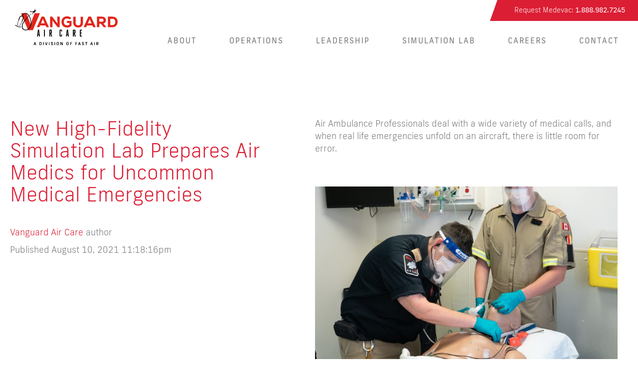

--- FILE ---
content_type: text/html; charset=UTF-8
request_url: https://vanguardaircare.ca/vanguard-blog/new-high-fidelity-simulation-lab-prepares-air-medics-for-uncommon-medical-emergencies/
body_size: 9166
content:
<!doctype html>
<html lang="en-US">
<head><style>img.lazy{min-height:1px}</style><link href="https://vanguardaircare.ca/wp-content/plugins/w3-total-cache/pub/js/lazyload.min.js" as="script">
	<meta charset="UTF-8">
	<meta name="viewport" content="width=device-width, initial-scale=1">
	<meta name="author" content="Fast Air">
  <meta name="robots" content="index, follow">
	<!-- Global site tag (gtag.js) - Google Analytics -->
	<script async src="https://www.googletagmanager.com/gtag/js?id=UA-76489233-49"></script>
	<script>
		window.dataLayer = window.dataLayer || [];
		function gtag(){dataLayer.push(arguments);}
		gtag('js', new Date());

		gtag('config', 'UA-76489233-49');
	</script>

	<link rel="profile" href="https://gmpg.org/xfn/11">
	<link rel="stylesheet" href="https://use.typekit.net/srf2ejh.css">
	<link rel="stylesheet" href="https://use.typekit.net/srf2ejh.css">
	<link rel="apple-touch-icon" sizes="180x180" href="/apple-touch-icon.png">
	<link rel="icon" type="image/png" sizes="32x32" href="/favicon-32x32.png">
	<link rel="icon" type="image/png" sizes="16x16" href="/favicon-16x16.png">
	<link rel="manifest" href="/site.webmanifest">
	<link rel="mask-icon" href="/safari-pinned-tab.svg" color="#5bbad5">
	<meta name="msapplication-TileColor" content="#ffffff">
	<meta name="theme-color" content="#ffffff">
	<link rel="stylesheet" href="https://cdnjs.cloudflare.com/ajax/libs/slick-carousel/1.5.8/slick-theme.min.css">
	<link rel="stylesheet" href="https://cdnjs.cloudflare.com/ajax/libs/slick-carousel/1.5.8/slick.min.css">
	<meta name='robots' content='index, follow, max-image-preview:large, max-snippet:-1, max-video-preview:-1' />
	<style>img:is([sizes="auto" i], [sizes^="auto," i]) { contain-intrinsic-size: 3000px 1500px }</style>
	
	<!-- This site is optimized with the Yoast SEO plugin v26.1.1 - https://yoast.com/wordpress/plugins/seo/ -->
	<title>New High-Fidelity Simulation Lab Prepares Air Medics for Uncommon Medical Emergencies | Vanguard Air Care</title>
	<link rel="canonical" href="https://vanguardaircare.ca/vanguard-blog/new-high-fidelity-simulation-lab-prepares-air-medics-for-uncommon-medical-emergencies/" />
	<meta property="og:locale" content="en_US" />
	<meta property="og:type" content="article" />
	<meta property="og:title" content="New High-Fidelity Simulation Lab Prepares Air Medics for Uncommon Medical Emergencies | Vanguard Air Care" />
	<meta property="og:description" content="To better prepare its teams for every type of medical emergency in the air or on the ground, Vanguard Air Care recently opened its state-of-the-art high-fidelity simulation lab at its Winnipeg, Manitoba base at the Richardson International Airport. Designed to resemble the kind of remote northern nursing station Vanguard routinely flies to on missions from [&hellip;]" />
	<meta property="og:url" content="https://vanguardaircare.ca/vanguard-blog/new-high-fidelity-simulation-lab-prepares-air-medics-for-uncommon-medical-emergencies/" />
	<meta property="og:site_name" content="Vanguard Air Care" />
	<meta property="article:modified_time" content="2021-08-10T13:52:27+00:00" />
	<meta name="twitter:card" content="summary_large_image" />
	<meta name="twitter:label1" content="Est. reading time" />
	<meta name="twitter:data1" content="3 minutes" />
	<script type="application/ld+json" class="yoast-schema-graph">{"@context":"https://schema.org","@graph":[{"@type":"WebPage","@id":"https://vanguardaircare.ca/vanguard-blog/new-high-fidelity-simulation-lab-prepares-air-medics-for-uncommon-medical-emergencies/","url":"https://vanguardaircare.ca/vanguard-blog/new-high-fidelity-simulation-lab-prepares-air-medics-for-uncommon-medical-emergencies/","name":"New High-Fidelity Simulation Lab Prepares Air Medics for Uncommon Medical Emergencies | Vanguard Air Care","isPartOf":{"@id":"https://vanguardaircare.ca/#website"},"datePublished":"2021-08-10T12:30:06+00:00","dateModified":"2021-08-10T13:52:27+00:00","breadcrumb":{"@id":"https://vanguardaircare.ca/vanguard-blog/new-high-fidelity-simulation-lab-prepares-air-medics-for-uncommon-medical-emergencies/#breadcrumb"},"inLanguage":"en-US","potentialAction":[{"@type":"ReadAction","target":["https://vanguardaircare.ca/vanguard-blog/new-high-fidelity-simulation-lab-prepares-air-medics-for-uncommon-medical-emergencies/"]}]},{"@type":"BreadcrumbList","@id":"https://vanguardaircare.ca/vanguard-blog/new-high-fidelity-simulation-lab-prepares-air-medics-for-uncommon-medical-emergencies/#breadcrumb","itemListElement":[{"@type":"ListItem","position":1,"name":"Home","item":"https://vanguardaircare.ca/"},{"@type":"ListItem","position":2,"name":"Blog","item":"https://vanguardaircare.ca/vanguard-blog/"},{"@type":"ListItem","position":3,"name":"New High-Fidelity Simulation Lab Prepares Air Medics for Uncommon Medical Emergencies"}]},{"@type":"WebSite","@id":"https://vanguardaircare.ca/#website","url":"https://vanguardaircare.ca/","name":"Vanguard Air Care","description":"","potentialAction":[{"@type":"SearchAction","target":{"@type":"EntryPoint","urlTemplate":"https://vanguardaircare.ca/?s={search_term_string}"},"query-input":{"@type":"PropertyValueSpecification","valueRequired":true,"valueName":"search_term_string"}}],"inLanguage":"en-US"}]}</script>
	<!-- / Yoast SEO plugin. -->


<link rel="alternate" type="application/rss+xml" title="Vanguard Air Care &raquo; Feed" href="https://vanguardaircare.ca/feed/" />
<link rel="alternate" type="application/rss+xml" title="Vanguard Air Care &raquo; Comments Feed" href="https://vanguardaircare.ca/comments/feed/" />
<script type="text/javascript">
/* <![CDATA[ */
window._wpemojiSettings = {"baseUrl":"https:\/\/s.w.org\/images\/core\/emoji\/16.0.1\/72x72\/","ext":".png","svgUrl":"https:\/\/s.w.org\/images\/core\/emoji\/16.0.1\/svg\/","svgExt":".svg","source":{"concatemoji":"https:\/\/vanguardaircare.ca\/wp-includes\/js\/wp-emoji-release.min.js?ver=6.8.3"}};
/*! This file is auto-generated */
!function(s,n){var o,i,e;function c(e){try{var t={supportTests:e,timestamp:(new Date).valueOf()};sessionStorage.setItem(o,JSON.stringify(t))}catch(e){}}function p(e,t,n){e.clearRect(0,0,e.canvas.width,e.canvas.height),e.fillText(t,0,0);var t=new Uint32Array(e.getImageData(0,0,e.canvas.width,e.canvas.height).data),a=(e.clearRect(0,0,e.canvas.width,e.canvas.height),e.fillText(n,0,0),new Uint32Array(e.getImageData(0,0,e.canvas.width,e.canvas.height).data));return t.every(function(e,t){return e===a[t]})}function u(e,t){e.clearRect(0,0,e.canvas.width,e.canvas.height),e.fillText(t,0,0);for(var n=e.getImageData(16,16,1,1),a=0;a<n.data.length;a++)if(0!==n.data[a])return!1;return!0}function f(e,t,n,a){switch(t){case"flag":return n(e,"\ud83c\udff3\ufe0f\u200d\u26a7\ufe0f","\ud83c\udff3\ufe0f\u200b\u26a7\ufe0f")?!1:!n(e,"\ud83c\udde8\ud83c\uddf6","\ud83c\udde8\u200b\ud83c\uddf6")&&!n(e,"\ud83c\udff4\udb40\udc67\udb40\udc62\udb40\udc65\udb40\udc6e\udb40\udc67\udb40\udc7f","\ud83c\udff4\u200b\udb40\udc67\u200b\udb40\udc62\u200b\udb40\udc65\u200b\udb40\udc6e\u200b\udb40\udc67\u200b\udb40\udc7f");case"emoji":return!a(e,"\ud83e\udedf")}return!1}function g(e,t,n,a){var r="undefined"!=typeof WorkerGlobalScope&&self instanceof WorkerGlobalScope?new OffscreenCanvas(300,150):s.createElement("canvas"),o=r.getContext("2d",{willReadFrequently:!0}),i=(o.textBaseline="top",o.font="600 32px Arial",{});return e.forEach(function(e){i[e]=t(o,e,n,a)}),i}function t(e){var t=s.createElement("script");t.src=e,t.defer=!0,s.head.appendChild(t)}"undefined"!=typeof Promise&&(o="wpEmojiSettingsSupports",i=["flag","emoji"],n.supports={everything:!0,everythingExceptFlag:!0},e=new Promise(function(e){s.addEventListener("DOMContentLoaded",e,{once:!0})}),new Promise(function(t){var n=function(){try{var e=JSON.parse(sessionStorage.getItem(o));if("object"==typeof e&&"number"==typeof e.timestamp&&(new Date).valueOf()<e.timestamp+604800&&"object"==typeof e.supportTests)return e.supportTests}catch(e){}return null}();if(!n){if("undefined"!=typeof Worker&&"undefined"!=typeof OffscreenCanvas&&"undefined"!=typeof URL&&URL.createObjectURL&&"undefined"!=typeof Blob)try{var e="postMessage("+g.toString()+"("+[JSON.stringify(i),f.toString(),p.toString(),u.toString()].join(",")+"));",a=new Blob([e],{type:"text/javascript"}),r=new Worker(URL.createObjectURL(a),{name:"wpTestEmojiSupports"});return void(r.onmessage=function(e){c(n=e.data),r.terminate(),t(n)})}catch(e){}c(n=g(i,f,p,u))}t(n)}).then(function(e){for(var t in e)n.supports[t]=e[t],n.supports.everything=n.supports.everything&&n.supports[t],"flag"!==t&&(n.supports.everythingExceptFlag=n.supports.everythingExceptFlag&&n.supports[t]);n.supports.everythingExceptFlag=n.supports.everythingExceptFlag&&!n.supports.flag,n.DOMReady=!1,n.readyCallback=function(){n.DOMReady=!0}}).then(function(){return e}).then(function(){var e;n.supports.everything||(n.readyCallback(),(e=n.source||{}).concatemoji?t(e.concatemoji):e.wpemoji&&e.twemoji&&(t(e.twemoji),t(e.wpemoji)))}))}((window,document),window._wpemojiSettings);
/* ]]> */
</script>
<link rel='stylesheet' id='sbi_styles-css' href='https://vanguardaircare.ca/wp-content/plugins/instagram-feed/css/sbi-styles.min.css?ver=6.9.1' type='text/css' media='all' />
<style id='wp-emoji-styles-inline-css' type='text/css'>

	img.wp-smiley, img.emoji {
		display: inline !important;
		border: none !important;
		box-shadow: none !important;
		height: 1em !important;
		width: 1em !important;
		margin: 0 0.07em !important;
		vertical-align: -0.1em !important;
		background: none !important;
		padding: 0 !important;
	}
</style>
<link rel='stylesheet' id='wp-block-library-css' href='https://vanguardaircare.ca/wp-includes/css/dist/block-library/style.min.css?ver=6.8.3' type='text/css' media='all' />
<style id='classic-theme-styles-inline-css' type='text/css'>
/*! This file is auto-generated */
.wp-block-button__link{color:#fff;background-color:#32373c;border-radius:9999px;box-shadow:none;text-decoration:none;padding:calc(.667em + 2px) calc(1.333em + 2px);font-size:1.125em}.wp-block-file__button{background:#32373c;color:#fff;text-decoration:none}
</style>
<style id='global-styles-inline-css' type='text/css'>
:root{--wp--preset--aspect-ratio--square: 1;--wp--preset--aspect-ratio--4-3: 4/3;--wp--preset--aspect-ratio--3-4: 3/4;--wp--preset--aspect-ratio--3-2: 3/2;--wp--preset--aspect-ratio--2-3: 2/3;--wp--preset--aspect-ratio--16-9: 16/9;--wp--preset--aspect-ratio--9-16: 9/16;--wp--preset--color--black: #000000;--wp--preset--color--cyan-bluish-gray: #abb8c3;--wp--preset--color--white: #ffffff;--wp--preset--color--pale-pink: #f78da7;--wp--preset--color--vivid-red: #cf2e2e;--wp--preset--color--luminous-vivid-orange: #ff6900;--wp--preset--color--luminous-vivid-amber: #fcb900;--wp--preset--color--light-green-cyan: #7bdcb5;--wp--preset--color--vivid-green-cyan: #00d084;--wp--preset--color--pale-cyan-blue: #8ed1fc;--wp--preset--color--vivid-cyan-blue: #0693e3;--wp--preset--color--vivid-purple: #9b51e0;--wp--preset--gradient--vivid-cyan-blue-to-vivid-purple: linear-gradient(135deg,rgba(6,147,227,1) 0%,rgb(155,81,224) 100%);--wp--preset--gradient--light-green-cyan-to-vivid-green-cyan: linear-gradient(135deg,rgb(122,220,180) 0%,rgb(0,208,130) 100%);--wp--preset--gradient--luminous-vivid-amber-to-luminous-vivid-orange: linear-gradient(135deg,rgba(252,185,0,1) 0%,rgba(255,105,0,1) 100%);--wp--preset--gradient--luminous-vivid-orange-to-vivid-red: linear-gradient(135deg,rgba(255,105,0,1) 0%,rgb(207,46,46) 100%);--wp--preset--gradient--very-light-gray-to-cyan-bluish-gray: linear-gradient(135deg,rgb(238,238,238) 0%,rgb(169,184,195) 100%);--wp--preset--gradient--cool-to-warm-spectrum: linear-gradient(135deg,rgb(74,234,220) 0%,rgb(151,120,209) 20%,rgb(207,42,186) 40%,rgb(238,44,130) 60%,rgb(251,105,98) 80%,rgb(254,248,76) 100%);--wp--preset--gradient--blush-light-purple: linear-gradient(135deg,rgb(255,206,236) 0%,rgb(152,150,240) 100%);--wp--preset--gradient--blush-bordeaux: linear-gradient(135deg,rgb(254,205,165) 0%,rgb(254,45,45) 50%,rgb(107,0,62) 100%);--wp--preset--gradient--luminous-dusk: linear-gradient(135deg,rgb(255,203,112) 0%,rgb(199,81,192) 50%,rgb(65,88,208) 100%);--wp--preset--gradient--pale-ocean: linear-gradient(135deg,rgb(255,245,203) 0%,rgb(182,227,212) 50%,rgb(51,167,181) 100%);--wp--preset--gradient--electric-grass: linear-gradient(135deg,rgb(202,248,128) 0%,rgb(113,206,126) 100%);--wp--preset--gradient--midnight: linear-gradient(135deg,rgb(2,3,129) 0%,rgb(40,116,252) 100%);--wp--preset--font-size--small: 13px;--wp--preset--font-size--medium: 20px;--wp--preset--font-size--large: 36px;--wp--preset--font-size--x-large: 42px;--wp--preset--spacing--20: 0.44rem;--wp--preset--spacing--30: 0.67rem;--wp--preset--spacing--40: 1rem;--wp--preset--spacing--50: 1.5rem;--wp--preset--spacing--60: 2.25rem;--wp--preset--spacing--70: 3.38rem;--wp--preset--spacing--80: 5.06rem;--wp--preset--shadow--natural: 6px 6px 9px rgba(0, 0, 0, 0.2);--wp--preset--shadow--deep: 12px 12px 50px rgba(0, 0, 0, 0.4);--wp--preset--shadow--sharp: 6px 6px 0px rgba(0, 0, 0, 0.2);--wp--preset--shadow--outlined: 6px 6px 0px -3px rgba(255, 255, 255, 1), 6px 6px rgba(0, 0, 0, 1);--wp--preset--shadow--crisp: 6px 6px 0px rgba(0, 0, 0, 1);}:where(.is-layout-flex){gap: 0.5em;}:where(.is-layout-grid){gap: 0.5em;}body .is-layout-flex{display: flex;}.is-layout-flex{flex-wrap: wrap;align-items: center;}.is-layout-flex > :is(*, div){margin: 0;}body .is-layout-grid{display: grid;}.is-layout-grid > :is(*, div){margin: 0;}:where(.wp-block-columns.is-layout-flex){gap: 2em;}:where(.wp-block-columns.is-layout-grid){gap: 2em;}:where(.wp-block-post-template.is-layout-flex){gap: 1.25em;}:where(.wp-block-post-template.is-layout-grid){gap: 1.25em;}.has-black-color{color: var(--wp--preset--color--black) !important;}.has-cyan-bluish-gray-color{color: var(--wp--preset--color--cyan-bluish-gray) !important;}.has-white-color{color: var(--wp--preset--color--white) !important;}.has-pale-pink-color{color: var(--wp--preset--color--pale-pink) !important;}.has-vivid-red-color{color: var(--wp--preset--color--vivid-red) !important;}.has-luminous-vivid-orange-color{color: var(--wp--preset--color--luminous-vivid-orange) !important;}.has-luminous-vivid-amber-color{color: var(--wp--preset--color--luminous-vivid-amber) !important;}.has-light-green-cyan-color{color: var(--wp--preset--color--light-green-cyan) !important;}.has-vivid-green-cyan-color{color: var(--wp--preset--color--vivid-green-cyan) !important;}.has-pale-cyan-blue-color{color: var(--wp--preset--color--pale-cyan-blue) !important;}.has-vivid-cyan-blue-color{color: var(--wp--preset--color--vivid-cyan-blue) !important;}.has-vivid-purple-color{color: var(--wp--preset--color--vivid-purple) !important;}.has-black-background-color{background-color: var(--wp--preset--color--black) !important;}.has-cyan-bluish-gray-background-color{background-color: var(--wp--preset--color--cyan-bluish-gray) !important;}.has-white-background-color{background-color: var(--wp--preset--color--white) !important;}.has-pale-pink-background-color{background-color: var(--wp--preset--color--pale-pink) !important;}.has-vivid-red-background-color{background-color: var(--wp--preset--color--vivid-red) !important;}.has-luminous-vivid-orange-background-color{background-color: var(--wp--preset--color--luminous-vivid-orange) !important;}.has-luminous-vivid-amber-background-color{background-color: var(--wp--preset--color--luminous-vivid-amber) !important;}.has-light-green-cyan-background-color{background-color: var(--wp--preset--color--light-green-cyan) !important;}.has-vivid-green-cyan-background-color{background-color: var(--wp--preset--color--vivid-green-cyan) !important;}.has-pale-cyan-blue-background-color{background-color: var(--wp--preset--color--pale-cyan-blue) !important;}.has-vivid-cyan-blue-background-color{background-color: var(--wp--preset--color--vivid-cyan-blue) !important;}.has-vivid-purple-background-color{background-color: var(--wp--preset--color--vivid-purple) !important;}.has-black-border-color{border-color: var(--wp--preset--color--black) !important;}.has-cyan-bluish-gray-border-color{border-color: var(--wp--preset--color--cyan-bluish-gray) !important;}.has-white-border-color{border-color: var(--wp--preset--color--white) !important;}.has-pale-pink-border-color{border-color: var(--wp--preset--color--pale-pink) !important;}.has-vivid-red-border-color{border-color: var(--wp--preset--color--vivid-red) !important;}.has-luminous-vivid-orange-border-color{border-color: var(--wp--preset--color--luminous-vivid-orange) !important;}.has-luminous-vivid-amber-border-color{border-color: var(--wp--preset--color--luminous-vivid-amber) !important;}.has-light-green-cyan-border-color{border-color: var(--wp--preset--color--light-green-cyan) !important;}.has-vivid-green-cyan-border-color{border-color: var(--wp--preset--color--vivid-green-cyan) !important;}.has-pale-cyan-blue-border-color{border-color: var(--wp--preset--color--pale-cyan-blue) !important;}.has-vivid-cyan-blue-border-color{border-color: var(--wp--preset--color--vivid-cyan-blue) !important;}.has-vivid-purple-border-color{border-color: var(--wp--preset--color--vivid-purple) !important;}.has-vivid-cyan-blue-to-vivid-purple-gradient-background{background: var(--wp--preset--gradient--vivid-cyan-blue-to-vivid-purple) !important;}.has-light-green-cyan-to-vivid-green-cyan-gradient-background{background: var(--wp--preset--gradient--light-green-cyan-to-vivid-green-cyan) !important;}.has-luminous-vivid-amber-to-luminous-vivid-orange-gradient-background{background: var(--wp--preset--gradient--luminous-vivid-amber-to-luminous-vivid-orange) !important;}.has-luminous-vivid-orange-to-vivid-red-gradient-background{background: var(--wp--preset--gradient--luminous-vivid-orange-to-vivid-red) !important;}.has-very-light-gray-to-cyan-bluish-gray-gradient-background{background: var(--wp--preset--gradient--very-light-gray-to-cyan-bluish-gray) !important;}.has-cool-to-warm-spectrum-gradient-background{background: var(--wp--preset--gradient--cool-to-warm-spectrum) !important;}.has-blush-light-purple-gradient-background{background: var(--wp--preset--gradient--blush-light-purple) !important;}.has-blush-bordeaux-gradient-background{background: var(--wp--preset--gradient--blush-bordeaux) !important;}.has-luminous-dusk-gradient-background{background: var(--wp--preset--gradient--luminous-dusk) !important;}.has-pale-ocean-gradient-background{background: var(--wp--preset--gradient--pale-ocean) !important;}.has-electric-grass-gradient-background{background: var(--wp--preset--gradient--electric-grass) !important;}.has-midnight-gradient-background{background: var(--wp--preset--gradient--midnight) !important;}.has-small-font-size{font-size: var(--wp--preset--font-size--small) !important;}.has-medium-font-size{font-size: var(--wp--preset--font-size--medium) !important;}.has-large-font-size{font-size: var(--wp--preset--font-size--large) !important;}.has-x-large-font-size{font-size: var(--wp--preset--font-size--x-large) !important;}
:where(.wp-block-post-template.is-layout-flex){gap: 1.25em;}:where(.wp-block-post-template.is-layout-grid){gap: 1.25em;}
:where(.wp-block-columns.is-layout-flex){gap: 2em;}:where(.wp-block-columns.is-layout-grid){gap: 2em;}
:root :where(.wp-block-pullquote){font-size: 1.5em;line-height: 1.6;}
</style>
<link rel='stylesheet' id='dashicons-css' href='https://vanguardaircare.ca/wp-includes/css/dashicons.min.css?ver=6.8.3' type='text/css' media='all' />
<link rel='stylesheet' id='vanguard-fancybox-css-css' href='https://vanguardaircare.ca/wp-content/themes/vanguard/fancybox/source/jquery.fancybox.css?ver=6.8.3' type='text/css' media='all' />
<link rel='stylesheet' id='vanguard-bootstrap-css-css' href='https://vanguardaircare.ca/wp-content/themes/vanguard/bootstrap/css/bootstrap.min.css?ver=6.8.3' type='text/css' media='all' />
<link rel='stylesheet' id='vanguard-style-css' href='https://vanguardaircare.ca/wp-content/themes/vanguard/style.css?ver=6.8.3' type='text/css' media='all' />
<script type="text/javascript" src="https://vanguardaircare.ca/wp-includes/js/jquery/jquery.min.js?ver=3.7.1" id="jquery-core-js"></script>
<script type="text/javascript" src="https://vanguardaircare.ca/wp-includes/js/jquery/jquery-migrate.min.js?ver=3.4.1" id="jquery-migrate-js"></script>
<link rel="https://api.w.org/" href="https://vanguardaircare.ca/wp-json/" /><link rel="EditURI" type="application/rsd+xml" title="RSD" href="https://vanguardaircare.ca/xmlrpc.php?rsd" />
<meta name="generator" content="WordPress 6.8.3" />
<link rel='shortlink' href='https://vanguardaircare.ca/?p=170' />
<link rel="alternate" title="oEmbed (JSON)" type="application/json+oembed" href="https://vanguardaircare.ca/wp-json/oembed/1.0/embed?url=https%3A%2F%2Fvanguardaircare.ca%2Fvanguard-blog%2Fnew-high-fidelity-simulation-lab-prepares-air-medics-for-uncommon-medical-emergencies%2F" />
<link rel="alternate" title="oEmbed (XML)" type="text/xml+oembed" href="https://vanguardaircare.ca/wp-json/oembed/1.0/embed?url=https%3A%2F%2Fvanguardaircare.ca%2Fvanguard-blog%2Fnew-high-fidelity-simulation-lab-prepares-air-medics-for-uncommon-medical-emergencies%2F&#038;format=xml" />
<meta name="cdp-version" content="1.5.0" /><style type="text/css">.recentcomments a{display:inline !important;padding:0 !important;margin:0 !important;}</style></head>

<body class="wp-singular vanguard-blog-template-default single single-vanguard-blog postid-170 wp-theme-vanguard">
<div id="page" class="site">
	<a class="skip-link screen-reader-text" href="#content"></a>

		 
	<header id="masthead" class="site-header">

		<div class="site-logo">
			<a href="/"><img class="lazy" src="data:image/svg+xml,%3Csvg%20xmlns='http://www.w3.org/2000/svg'%20viewBox='0%200%201%201'%3E%3C/svg%3E" data-src="/wp-content/themes/vanguard/images/vanguard.svg" alt="Fast Air Logo"></a>
		</div>

		<div class="button_container" id="toggle">
				<span class="top"></span>
				<span class="middle"></span>
				<span class="bottom"></span>
				<span class="menu">MENU</span>
			</div>

			<div class="overlay" id="overlay">
				<img class="lazy" src="data:image/svg+xml,%3Csvg%20xmlns='http://www.w3.org/2000/svg'%20viewBox='0%200%201%201'%3E%3C/svg%3E" data-src="/wp-content/themes/vanguard/images/vanguard-footer.svg" alt="Fast Air Logo">
				<nav id="site-navigation3" class="overlay-menu menu-container">
					<div class="menu-primary-menu-container"><ul id="primary-menu1" class="menu"><li id="menu-item-26" class="menu-item menu-item-type-custom menu-item-object-custom menu-item-26"><a href="/#about">ABOUT</a></li>
<li id="menu-item-27" class="menu-item menu-item-type-custom menu-item-object-custom menu-item-27"><a href="/#operations">OPERATIONS</a></li>
<li id="menu-item-28" class="menu-item menu-item-type-custom menu-item-object-custom menu-item-28"><a href="/#management">LEADERSHIP</a></li>
<li id="menu-item-125" class="menu-item menu-item-type-custom menu-item-object-custom menu-item-125"><a href="/#simulation-training-lab">SIMULATION LAB</a></li>
<li id="menu-item-76" class="menu-item menu-item-type-post_type menu-item-object-page menu-item-76"><a href="https://vanguardaircare.ca/meaningful-careers/">CAREERS</a></li>
<li id="menu-item-29" class="menu-item menu-item-type-custom menu-item-object-custom menu-item-29"><a href="#contact">CONTACT</a></li>
</ul></div>					
					<hr>
					<p>Request Medevac:</p>
					<p><a class="phone-sub" href="tel:+18883723780">1.888.372.3780</a></p>
				
				</nav><!-- #site-navigation -->


			</div>
			
			<div class="request">

				<div class="sub">
					<p>Request Medevac: <a href="tel:+1.888.982.7245">1.888.982.7245</a></p>
				</div>

		  </div>

		<nav id="site-navigation" class="main-navigation">
			<div class="menu-primary-menu-container"><ul id="primary-menu" class="menu"><li class="menu-item menu-item-type-custom menu-item-object-custom menu-item-26"><a href="/#about">ABOUT</a></li>
<li class="menu-item menu-item-type-custom menu-item-object-custom menu-item-27"><a href="/#operations">OPERATIONS</a></li>
<li class="menu-item menu-item-type-custom menu-item-object-custom menu-item-28"><a href="/#management">LEADERSHIP</a></li>
<li class="menu-item menu-item-type-custom menu-item-object-custom menu-item-125"><a href="/#simulation-training-lab">SIMULATION LAB</a></li>
<li class="menu-item menu-item-type-post_type menu-item-object-page menu-item-76"><a href="https://vanguardaircare.ca/meaningful-careers/">CAREERS</a></li>
<li class="menu-item menu-item-type-custom menu-item-object-custom menu-item-29"><a href="#contact">CONTACT</a></li>
</ul></div>		</nav><!-- #site-navigation -->
	</header><!-- #masthead -->
	


	<a href="javascript:" id="return-to-top"><i class="glyphicon glyphicon-chevron-up" aria-hidden="true"></i></a>


	<div id="content" class="site-content">

	<div id="primary" class="content-area">
		<main id="main" class="site-main">

		
            <div class="single-vanguard-blogg width-1700">
                <div class="doubleCol">
                    <h1>New High-Fidelity Simulation Lab Prepares Air Medics for Uncommon Medical Emergencies</h1>
                    <p><span>Vanguard Air Care  </span>author</p>
                    <p>Published August 10, 2021 11:18:16pm</p>
                </div>

                <div class="doubleCol">
                    <p>Air Ambulance Professionals deal with a wide variety of medical calls, and when real life emergencies unfold on an aircraft, there is little room for error.</p>
                                        <img class="lazy" src="data:image/svg+xml,%3Csvg%20xmlns='http://www.w3.org/2000/svg'%20viewBox='0%200%20812%20489'%3E%3C/svg%3E" data-src="https://vanguardaircare.ca/wp-content/uploads/2021/08/Vanguard-Air-Care_Sim-Lab_10-812x489.jpg" alt="Vanguard Air Care_Sim Lab">
                    <p>To better prepare its teams for every type of medical emergency in the air or on the ground, Vanguard Air Care recently opened its state-of-the-art high-fidelity simulation lab at its Winnipeg, Manitoba base at the Richardson International Airport.</p>
<p>Designed to resemble the kind of remote northern nursing station Vanguard routinely flies to on missions from its four bases around the province, the simulation lab features a sophisticated robotic mannikin named HAL<strong><sup>©</sup></strong> that behaves and responds to medical interventions just like a real patient.</p>
<p>“It’s going to make for a safer, more effective practice because it allows the paramedic or nurse to make mistakes in a controlled environment and learn from those mistakes without having to practice on a real patient,” says Director of Air Ambulance Services Ross Bale.</p>
<p>“In fact, we want them to make mistakes. We’d much rather they learn from mistakes here than in the field.”</p>
<p>Hal can be programmed to present with a wide range of maladies and trauma scenarios, and is connected to an advanced monitoring system that provides real time data on vital signs. The lab also has a presentation screen for teaching as well as various medical equipment for practicing specific types of medical interventions.</p>
<p>Clinical Operations Manager Jeff Bedosky runs Vanguard’s high-fidelity simulation lab training program and is excited to be already working with staff to practice important life-saving skills and emergency scenarios with the new sim lab.</p>
<p>“The vast majority of the patients we tend to see are medically stable,” says Bedosky.</p>
<p>“But we also end up flying patients who are much sicker. And we don’t see those types of patients all that often. So with the lab, we can replicate or simulate those types of cases that aren’t as often seen and are a bit more complex.”</p>
<p>“We are accessing skillsets or medications that we don’t routinely make use of. So, if we can do that well in a simulated setting, our staff become more confident and more competent. In the end it benefits our patients because we can do more to help them turn a corner to a better outcome and get them safely to where they need to be,” Bedosky says.</p>
<p>Air ambulance professionals are responsible for transporting and providing life-saving care patients to hospitals and other medical facilities. The conditions of patients can change suddenly and quickly, sometimes while in the air. It’s a big responsibility and a lot is riding on the air ambulance team’s shoulders.</p>
<p>That’s why as a private company and division of Fast Air, Vanguard Air Care understands the importance of investing in continuous education and training for its most important asset: the staff.</p>
<p>“The simulation lab is a true representation of what our culture is all about,” says Bale.</p>
<p>“Continuous education and investment in training is very important to us because it allows us to keep up to date with the latest practices, latest research, latest technologies that are out there.”</p>
<p>“In our environment, anything can change and you can’t pull over to the next hospital and you there is no extra EMS ground support unit to come and assist you. You’re in the air. And if something happens, it’s on you and your team member to make appropriate decisions, utilize your critical thinking skills, and provide those life-saving skills and approaches to assure the best outcomes for the patient,” Bale says.</p>
<p>While the simulation lab is currently being used exclusively to train in-house staff, Vanguard Air Care plans to eventually roll out programming that supports the wider paramedic and nursing community and other first responder agencies in Manitoba.</p>
<p>&nbsp;</p>
<p>&nbsp;</p>
<p>&nbsp;</p>
<p>&nbsp;</p>
<p>&nbsp;</p>
<p>&nbsp;</p>
<p>&nbsp;</p>
<p>&nbsp;</p>
<p>&nbsp;</p>
<p>&nbsp;</p>
<p>&nbsp;</p>
                </div>
            </div>

		
		</main><!-- #main -->
	</div><!-- #primary -->


	</div><!-- #content -->


	 
	<footer id="colophon" class="site-footer">

		<div id="contact" class="width-1500">

			<div class="footer-logo">
				<img class="lazy" src="data:image/svg+xml,%3Csvg%20xmlns='http://www.w3.org/2000/svg'%20viewBox='0%200%201%201'%3E%3C/svg%3E" data-src="/wp-content/themes/vanguard/images/vanguard-footer.svg" alt="Vanguard Air Care Logo">
			</div>

			<div class="contact-info">
				<p>Winnipeg | Thompson | Norway House | Island Lake</p>
							</div>

			<div class="request-medevac">
				<img class="lazy" src="data:image/svg+xml,%3Csvg%20xmlns='http://www.w3.org/2000/svg'%20viewBox='0%200%201%201'%3E%3C/svg%3E" data-src="/wp-content/themes/vanguard/images/warning-icon.png" alt="Warning Icon">
				<div class="warning-info">
					<p>Request Medevac: <a href="tel:+1.888.982.7245">1.888.982.7245</a></p>
					<p>Email: <a href="&#109;&#97;&#105;&#108;&#116;&#111;&#58;&#105;&#110;&#102;&#111;&#64;&#86;&#97;&#110;&#103;&#117;&#97;&#114;&#100;&#65;&#105;&#114;&#67;&#97;&#114;&#101;&#46;&#99;&#111;&#109;" class="email--obfuscated">info@VanguardA<span style="display:none;">y</span>irCare.com</a></p>
				</div>
			</div>
			
		</div>

		<div class="width-1500">
			<p style="text-align: center;"><a href="https://vanguardaircare.ca/wp-content/uploads/2024/06/Vanguard-Accessability-Plan.pdf" target="_blank" rel="noreferrer noopener nofollow">Accessibility</a></p>
		</div>
	</footer><!-- #colophon -->



</div><!-- #page -->
<script type="speculationrules">
{"prefetch":[{"source":"document","where":{"and":[{"href_matches":"\/*"},{"not":{"href_matches":["\/wp-*.php","\/wp-admin\/*","\/wp-content\/uploads\/*","\/wp-content\/*","\/wp-content\/plugins\/*","\/wp-content\/themes\/vanguard\/*","\/*\\?(.+)"]}},{"not":{"selector_matches":"a[rel~=\"nofollow\"]"}},{"not":{"selector_matches":".no-prefetch, .no-prefetch a"}}]},"eagerness":"conservative"}]}
</script>
<!-- Instagram Feed JS -->
<script type="text/javascript">
var sbiajaxurl = "https://vanguardaircare.ca/wp-admin/admin-ajax.php";
</script>
<script type="text/javascript" src="https://vanguardaircare.ca/wp-content/themes/vanguard/fancybox/lib/jquery.mousewheel.pack.js?ver=20170802" id="vanguard-fancybox-mousewheel-js-js"></script>
<script src="https://cdnjs.cloudflare.com/ajax/libs/slick-carousel/1.5.8/slick.min.js"></script>
<script src="/wp-content/themes/vanguard/js/bootstrap.min.js"></script>
<script src="/wp-content/themes/vanguard/js/jquery.fancybox.js"></script>
<script src="/wp-content/themes/vanguard/js/app.js"></script>
<script src="/wp-content/themes/vanguard/js/jquery.flexslider-min.js"></script>
<script>window.w3tc_lazyload=1,window.lazyLoadOptions={elements_selector:".lazy",callback_loaded:function(t){var e;try{e=new CustomEvent("w3tc_lazyload_loaded",{detail:{e:t}})}catch(a){(e=document.createEvent("CustomEvent")).initCustomEvent("w3tc_lazyload_loaded",!1,!1,{e:t})}window.dispatchEvent(e)}}</script><script async src="https://vanguardaircare.ca/wp-content/plugins/w3-total-cache/pub/js/lazyload.min.js"></script></body>
</html>

<!--
Performance optimized by W3 Total Cache. Learn more: https://www.boldgrid.com/w3-total-cache/

Page Caching using Disk: Enhanced 
Lazy Loading

Served from: vanguardaircare.ca @ 2026-01-31 23:18:16 by W3 Total Cache
-->

--- FILE ---
content_type: text/css;charset=utf-8
request_url: https://use.typekit.net/srf2ejh.css
body_size: 1394
content:
/*
 * The Typekit service used to deliver this font or fonts for use on websites
 * is provided by Adobe and is subject to these Terms of Use
 * http://www.adobe.com/products/eulas/tou_typekit. For font license
 * information, see the list below.
 *
 * frank-new:
 *   - http://typekit.com/eulas/00000000000000003b9ae436
 *   - http://typekit.com/eulas/00000000000000003b9ae439
 *   - http://typekit.com/eulas/00000000000000003b9ae43b
 *   - http://typekit.com/eulas/00000000000000003b9ae440
 *   - http://typekit.com/eulas/00000000000000003b9ae442
 * matrix-ii:
 *   - http://typekit.com/eulas/00000000000000003b9adb85
 * matrix-ii-display-hilite-ext:
 *   - http://typekit.com/eulas/00000000000000003b9adb8c
 * matrix-ii-display-hilite-ita:
 *   - http://typekit.com/eulas/00000000000000003b9adb8d
 * matrix-ii-display-hilite-scr:
 *   - http://typekit.com/eulas/00000000000000003b9adb8b
 * matrix-ii-display-inline-ext:
 *   - http://typekit.com/eulas/00000000000000003b9adb8f
 * matrix-ii-display-inline-ita:
 *   - http://typekit.com/eulas/00000000000000003b9adb8e
 * matrix-ii-display-inline-scr:
 *   - http://typekit.com/eulas/00000000000000003b9adb90
 * matrix-ii-ext-semi-narrow:
 *   - http://typekit.com/eulas/00000000000000003b9addff
 * matrix-ii-ext-semi-wide:
 *   - http://typekit.com/eulas/00000000000000003b9addfe
 * matrix-ii-ext-wide:
 *   - http://typekit.com/eulas/00000000000000003b9addfd
 * matrix-ii-extra:
 *   - http://typekit.com/eulas/00000000000000003b9adb88
 * matrix-ii-ornaments:
 *   - http://typekit.com/eulas/00000000000000003b9adb91
 * matrix-ii-script:
 *   - http://typekit.com/eulas/00000000000000003b9adba4
 *   - http://typekit.com/eulas/00000000000000003b9adba5
 * matrix-ii-tall:
 *   - http://typekit.com/eulas/00000000000000003b9adba8
 * matrix-ii-tall-semi:
 *   - http://typekit.com/eulas/00000000000000003b9ade00
 *
 * © 2009-2026 Adobe Systems Incorporated. All Rights Reserved.
 */
/*{"last_published":"2020-01-14 15:30:46 UTC"}*/

@import url("https://p.typekit.net/p.css?s=1&k=srf2ejh&ht=tk&f=28348.28351.28354.28355.28356.28357.28358.28359.28360.28379.28380.28383.28866.28867.28868.28869.30191.30194.30196.30201.30203&a=7734500&app=typekit&e=css");

@font-face {
font-family:"matrix-ii";
src:url("https://use.typekit.net/af/ce7c8b/00000000000000003b9adb85/27/l?primer=7cdcb44be4a7db8877ffa5c0007b8dd865b3bbc383831fe2ea177f62257a9191&fvd=n4&v=3") format("woff2"),url("https://use.typekit.net/af/ce7c8b/00000000000000003b9adb85/27/d?primer=7cdcb44be4a7db8877ffa5c0007b8dd865b3bbc383831fe2ea177f62257a9191&fvd=n4&v=3") format("woff"),url("https://use.typekit.net/af/ce7c8b/00000000000000003b9adb85/27/a?primer=7cdcb44be4a7db8877ffa5c0007b8dd865b3bbc383831fe2ea177f62257a9191&fvd=n4&v=3") format("opentype");
font-display:auto;font-style:normal;font-weight:400;font-stretch:normal;
}

@font-face {
font-family:"matrix-ii-extra";
src:url("https://use.typekit.net/af/0fbe79/00000000000000003b9adb88/27/l?primer=7cdcb44be4a7db8877ffa5c0007b8dd865b3bbc383831fe2ea177f62257a9191&fvd=n4&v=3") format("woff2"),url("https://use.typekit.net/af/0fbe79/00000000000000003b9adb88/27/d?primer=7cdcb44be4a7db8877ffa5c0007b8dd865b3bbc383831fe2ea177f62257a9191&fvd=n4&v=3") format("woff"),url("https://use.typekit.net/af/0fbe79/00000000000000003b9adb88/27/a?primer=7cdcb44be4a7db8877ffa5c0007b8dd865b3bbc383831fe2ea177f62257a9191&fvd=n4&v=3") format("opentype");
font-display:auto;font-style:normal;font-weight:400;font-stretch:normal;
}

@font-face {
font-family:"matrix-ii-display-hilite-scr";
src:url("https://use.typekit.net/af/19f3a4/00000000000000003b9adb8b/27/l?primer=7cdcb44be4a7db8877ffa5c0007b8dd865b3bbc383831fe2ea177f62257a9191&fvd=n4&v=3") format("woff2"),url("https://use.typekit.net/af/19f3a4/00000000000000003b9adb8b/27/d?primer=7cdcb44be4a7db8877ffa5c0007b8dd865b3bbc383831fe2ea177f62257a9191&fvd=n4&v=3") format("woff"),url("https://use.typekit.net/af/19f3a4/00000000000000003b9adb8b/27/a?primer=7cdcb44be4a7db8877ffa5c0007b8dd865b3bbc383831fe2ea177f62257a9191&fvd=n4&v=3") format("opentype");
font-display:auto;font-style:normal;font-weight:400;font-stretch:normal;
}

@font-face {
font-family:"matrix-ii-display-hilite-ext";
src:url("https://use.typekit.net/af/66dc11/00000000000000003b9adb8c/27/l?primer=7cdcb44be4a7db8877ffa5c0007b8dd865b3bbc383831fe2ea177f62257a9191&fvd=n4&v=3") format("woff2"),url("https://use.typekit.net/af/66dc11/00000000000000003b9adb8c/27/d?primer=7cdcb44be4a7db8877ffa5c0007b8dd865b3bbc383831fe2ea177f62257a9191&fvd=n4&v=3") format("woff"),url("https://use.typekit.net/af/66dc11/00000000000000003b9adb8c/27/a?primer=7cdcb44be4a7db8877ffa5c0007b8dd865b3bbc383831fe2ea177f62257a9191&fvd=n4&v=3") format("opentype");
font-display:auto;font-style:normal;font-weight:400;font-stretch:normal;
}

@font-face {
font-family:"matrix-ii-display-hilite-ita";
src:url("https://use.typekit.net/af/7ae013/00000000000000003b9adb8d/27/l?primer=7cdcb44be4a7db8877ffa5c0007b8dd865b3bbc383831fe2ea177f62257a9191&fvd=n4&v=3") format("woff2"),url("https://use.typekit.net/af/7ae013/00000000000000003b9adb8d/27/d?primer=7cdcb44be4a7db8877ffa5c0007b8dd865b3bbc383831fe2ea177f62257a9191&fvd=n4&v=3") format("woff"),url("https://use.typekit.net/af/7ae013/00000000000000003b9adb8d/27/a?primer=7cdcb44be4a7db8877ffa5c0007b8dd865b3bbc383831fe2ea177f62257a9191&fvd=n4&v=3") format("opentype");
font-display:auto;font-style:normal;font-weight:400;font-stretch:normal;
}

@font-face {
font-family:"matrix-ii-display-inline-ita";
src:url("https://use.typekit.net/af/87e9bf/00000000000000003b9adb8e/27/l?primer=7cdcb44be4a7db8877ffa5c0007b8dd865b3bbc383831fe2ea177f62257a9191&fvd=n4&v=3") format("woff2"),url("https://use.typekit.net/af/87e9bf/00000000000000003b9adb8e/27/d?primer=7cdcb44be4a7db8877ffa5c0007b8dd865b3bbc383831fe2ea177f62257a9191&fvd=n4&v=3") format("woff"),url("https://use.typekit.net/af/87e9bf/00000000000000003b9adb8e/27/a?primer=7cdcb44be4a7db8877ffa5c0007b8dd865b3bbc383831fe2ea177f62257a9191&fvd=n4&v=3") format("opentype");
font-display:auto;font-style:normal;font-weight:400;font-stretch:normal;
}

@font-face {
font-family:"matrix-ii-display-inline-ext";
src:url("https://use.typekit.net/af/639a99/00000000000000003b9adb8f/27/l?primer=7cdcb44be4a7db8877ffa5c0007b8dd865b3bbc383831fe2ea177f62257a9191&fvd=n8&v=3") format("woff2"),url("https://use.typekit.net/af/639a99/00000000000000003b9adb8f/27/d?primer=7cdcb44be4a7db8877ffa5c0007b8dd865b3bbc383831fe2ea177f62257a9191&fvd=n8&v=3") format("woff"),url("https://use.typekit.net/af/639a99/00000000000000003b9adb8f/27/a?primer=7cdcb44be4a7db8877ffa5c0007b8dd865b3bbc383831fe2ea177f62257a9191&fvd=n8&v=3") format("opentype");
font-display:auto;font-style:normal;font-weight:800;font-stretch:normal;
}

@font-face {
font-family:"matrix-ii-display-inline-scr";
src:url("https://use.typekit.net/af/aa9f98/00000000000000003b9adb90/27/l?primer=7cdcb44be4a7db8877ffa5c0007b8dd865b3bbc383831fe2ea177f62257a9191&fvd=n5&v=3") format("woff2"),url("https://use.typekit.net/af/aa9f98/00000000000000003b9adb90/27/d?primer=7cdcb44be4a7db8877ffa5c0007b8dd865b3bbc383831fe2ea177f62257a9191&fvd=n5&v=3") format("woff"),url("https://use.typekit.net/af/aa9f98/00000000000000003b9adb90/27/a?primer=7cdcb44be4a7db8877ffa5c0007b8dd865b3bbc383831fe2ea177f62257a9191&fvd=n5&v=3") format("opentype");
font-display:auto;font-style:normal;font-weight:500;font-stretch:normal;
}

@font-face {
font-family:"matrix-ii-ornaments";
src:url("https://use.typekit.net/af/eb6085/00000000000000003b9adb91/27/l?primer=7cdcb44be4a7db8877ffa5c0007b8dd865b3bbc383831fe2ea177f62257a9191&fvd=n4&v=3") format("woff2"),url("https://use.typekit.net/af/eb6085/00000000000000003b9adb91/27/d?primer=7cdcb44be4a7db8877ffa5c0007b8dd865b3bbc383831fe2ea177f62257a9191&fvd=n4&v=3") format("woff"),url("https://use.typekit.net/af/eb6085/00000000000000003b9adb91/27/a?primer=7cdcb44be4a7db8877ffa5c0007b8dd865b3bbc383831fe2ea177f62257a9191&fvd=n4&v=3") format("opentype");
font-display:auto;font-style:normal;font-weight:400;font-stretch:normal;
}

@font-face {
font-family:"matrix-ii-script";
src:url("https://use.typekit.net/af/f06529/00000000000000003b9adba4/27/l?primer=7cdcb44be4a7db8877ffa5c0007b8dd865b3bbc383831fe2ea177f62257a9191&fvd=n4&v=3") format("woff2"),url("https://use.typekit.net/af/f06529/00000000000000003b9adba4/27/d?primer=7cdcb44be4a7db8877ffa5c0007b8dd865b3bbc383831fe2ea177f62257a9191&fvd=n4&v=3") format("woff"),url("https://use.typekit.net/af/f06529/00000000000000003b9adba4/27/a?primer=7cdcb44be4a7db8877ffa5c0007b8dd865b3bbc383831fe2ea177f62257a9191&fvd=n4&v=3") format("opentype");
font-display:auto;font-style:normal;font-weight:400;font-stretch:normal;
}

@font-face {
font-family:"matrix-ii-script";
src:url("https://use.typekit.net/af/e62f40/00000000000000003b9adba5/27/l?primer=7cdcb44be4a7db8877ffa5c0007b8dd865b3bbc383831fe2ea177f62257a9191&fvd=n6&v=3") format("woff2"),url("https://use.typekit.net/af/e62f40/00000000000000003b9adba5/27/d?primer=7cdcb44be4a7db8877ffa5c0007b8dd865b3bbc383831fe2ea177f62257a9191&fvd=n6&v=3") format("woff"),url("https://use.typekit.net/af/e62f40/00000000000000003b9adba5/27/a?primer=7cdcb44be4a7db8877ffa5c0007b8dd865b3bbc383831fe2ea177f62257a9191&fvd=n6&v=3") format("opentype");
font-display:auto;font-style:normal;font-weight:600;font-stretch:normal;
}

@font-face {
font-family:"matrix-ii-tall";
src:url("https://use.typekit.net/af/94b816/00000000000000003b9adba8/27/l?primer=7cdcb44be4a7db8877ffa5c0007b8dd865b3bbc383831fe2ea177f62257a9191&fvd=n4&v=3") format("woff2"),url("https://use.typekit.net/af/94b816/00000000000000003b9adba8/27/d?primer=7cdcb44be4a7db8877ffa5c0007b8dd865b3bbc383831fe2ea177f62257a9191&fvd=n4&v=3") format("woff"),url("https://use.typekit.net/af/94b816/00000000000000003b9adba8/27/a?primer=7cdcb44be4a7db8877ffa5c0007b8dd865b3bbc383831fe2ea177f62257a9191&fvd=n4&v=3") format("opentype");
font-display:auto;font-style:normal;font-weight:400;font-stretch:normal;
}

@font-face {
font-family:"matrix-ii-ext-wide";
src:url("https://use.typekit.net/af/657aba/00000000000000003b9addfd/27/l?primer=7cdcb44be4a7db8877ffa5c0007b8dd865b3bbc383831fe2ea177f62257a9191&fvd=n4&v=3") format("woff2"),url("https://use.typekit.net/af/657aba/00000000000000003b9addfd/27/d?primer=7cdcb44be4a7db8877ffa5c0007b8dd865b3bbc383831fe2ea177f62257a9191&fvd=n4&v=3") format("woff"),url("https://use.typekit.net/af/657aba/00000000000000003b9addfd/27/a?primer=7cdcb44be4a7db8877ffa5c0007b8dd865b3bbc383831fe2ea177f62257a9191&fvd=n4&v=3") format("opentype");
font-display:auto;font-style:normal;font-weight:400;font-stretch:normal;
}

@font-face {
font-family:"matrix-ii-ext-semi-wide";
src:url("https://use.typekit.net/af/479642/00000000000000003b9addfe/27/l?primer=7cdcb44be4a7db8877ffa5c0007b8dd865b3bbc383831fe2ea177f62257a9191&fvd=n4&v=3") format("woff2"),url("https://use.typekit.net/af/479642/00000000000000003b9addfe/27/d?primer=7cdcb44be4a7db8877ffa5c0007b8dd865b3bbc383831fe2ea177f62257a9191&fvd=n4&v=3") format("woff"),url("https://use.typekit.net/af/479642/00000000000000003b9addfe/27/a?primer=7cdcb44be4a7db8877ffa5c0007b8dd865b3bbc383831fe2ea177f62257a9191&fvd=n4&v=3") format("opentype");
font-display:auto;font-style:normal;font-weight:400;font-stretch:normal;
}

@font-face {
font-family:"matrix-ii-ext-semi-narrow";
src:url("https://use.typekit.net/af/a3a538/00000000000000003b9addff/27/l?primer=7cdcb44be4a7db8877ffa5c0007b8dd865b3bbc383831fe2ea177f62257a9191&fvd=n4&v=3") format("woff2"),url("https://use.typekit.net/af/a3a538/00000000000000003b9addff/27/d?primer=7cdcb44be4a7db8877ffa5c0007b8dd865b3bbc383831fe2ea177f62257a9191&fvd=n4&v=3") format("woff"),url("https://use.typekit.net/af/a3a538/00000000000000003b9addff/27/a?primer=7cdcb44be4a7db8877ffa5c0007b8dd865b3bbc383831fe2ea177f62257a9191&fvd=n4&v=3") format("opentype");
font-display:auto;font-style:normal;font-weight:400;font-stretch:normal;
}

@font-face {
font-family:"matrix-ii-tall-semi";
src:url("https://use.typekit.net/af/7d203e/00000000000000003b9ade00/27/l?primer=7cdcb44be4a7db8877ffa5c0007b8dd865b3bbc383831fe2ea177f62257a9191&fvd=n4&v=3") format("woff2"),url("https://use.typekit.net/af/7d203e/00000000000000003b9ade00/27/d?primer=7cdcb44be4a7db8877ffa5c0007b8dd865b3bbc383831fe2ea177f62257a9191&fvd=n4&v=3") format("woff"),url("https://use.typekit.net/af/7d203e/00000000000000003b9ade00/27/a?primer=7cdcb44be4a7db8877ffa5c0007b8dd865b3bbc383831fe2ea177f62257a9191&fvd=n4&v=3") format("opentype");
font-display:auto;font-style:normal;font-weight:400;font-stretch:normal;
}

@font-face {
font-family:"frank-new";
src:url("https://use.typekit.net/af/2af1a9/00000000000000003b9ae436/27/l?subset_id=2&fvd=n2&v=3") format("woff2"),url("https://use.typekit.net/af/2af1a9/00000000000000003b9ae436/27/d?subset_id=2&fvd=n2&v=3") format("woff"),url("https://use.typekit.net/af/2af1a9/00000000000000003b9ae436/27/a?subset_id=2&fvd=n2&v=3") format("opentype");
font-display:auto;font-style:normal;font-weight:200;font-stretch:normal;
}

@font-face {
font-family:"frank-new";
src:url("https://use.typekit.net/af/688988/00000000000000003b9ae439/27/l?primer=7cdcb44be4a7db8877ffa5c0007b8dd865b3bbc383831fe2ea177f62257a9191&fvd=n3&v=3") format("woff2"),url("https://use.typekit.net/af/688988/00000000000000003b9ae439/27/d?primer=7cdcb44be4a7db8877ffa5c0007b8dd865b3bbc383831fe2ea177f62257a9191&fvd=n3&v=3") format("woff"),url("https://use.typekit.net/af/688988/00000000000000003b9ae439/27/a?primer=7cdcb44be4a7db8877ffa5c0007b8dd865b3bbc383831fe2ea177f62257a9191&fvd=n3&v=3") format("opentype");
font-display:auto;font-style:normal;font-weight:300;font-stretch:normal;
}

@font-face {
font-family:"frank-new";
src:url("https://use.typekit.net/af/f2dc8e/00000000000000003b9ae43b/27/l?primer=7cdcb44be4a7db8877ffa5c0007b8dd865b3bbc383831fe2ea177f62257a9191&fvd=n4&v=3") format("woff2"),url("https://use.typekit.net/af/f2dc8e/00000000000000003b9ae43b/27/d?primer=7cdcb44be4a7db8877ffa5c0007b8dd865b3bbc383831fe2ea177f62257a9191&fvd=n4&v=3") format("woff"),url("https://use.typekit.net/af/f2dc8e/00000000000000003b9ae43b/27/a?primer=7cdcb44be4a7db8877ffa5c0007b8dd865b3bbc383831fe2ea177f62257a9191&fvd=n4&v=3") format("opentype");
font-display:auto;font-style:normal;font-weight:400;font-stretch:normal;
}

@font-face {
font-family:"frank-new";
src:url("https://use.typekit.net/af/76347c/00000000000000003b9ae440/27/l?primer=7cdcb44be4a7db8877ffa5c0007b8dd865b3bbc383831fe2ea177f62257a9191&fvd=n5&v=3") format("woff2"),url("https://use.typekit.net/af/76347c/00000000000000003b9ae440/27/d?primer=7cdcb44be4a7db8877ffa5c0007b8dd865b3bbc383831fe2ea177f62257a9191&fvd=n5&v=3") format("woff"),url("https://use.typekit.net/af/76347c/00000000000000003b9ae440/27/a?primer=7cdcb44be4a7db8877ffa5c0007b8dd865b3bbc383831fe2ea177f62257a9191&fvd=n5&v=3") format("opentype");
font-display:auto;font-style:normal;font-weight:500;font-stretch:normal;
}

@font-face {
font-family:"frank-new";
src:url("https://use.typekit.net/af/7dd6c8/00000000000000003b9ae442/27/l?primer=7cdcb44be4a7db8877ffa5c0007b8dd865b3bbc383831fe2ea177f62257a9191&fvd=n7&v=3") format("woff2"),url("https://use.typekit.net/af/7dd6c8/00000000000000003b9ae442/27/d?primer=7cdcb44be4a7db8877ffa5c0007b8dd865b3bbc383831fe2ea177f62257a9191&fvd=n7&v=3") format("woff"),url("https://use.typekit.net/af/7dd6c8/00000000000000003b9ae442/27/a?primer=7cdcb44be4a7db8877ffa5c0007b8dd865b3bbc383831fe2ea177f62257a9191&fvd=n7&v=3") format("opentype");
font-display:auto;font-style:normal;font-weight:700;font-stretch:normal;
}

.tk-matrix-ii { font-family: "matrix-ii",serif; }
.tk-matrix-ii-extra { font-family: "matrix-ii-extra",serif; }
.tk-matrix-ii-display-hilite-scr { font-family: "matrix-ii-display-hilite-scr",sans-serif; }
.tk-matrix-ii-display-hilite-ext { font-family: "matrix-ii-display-hilite-ext",sans-serif; }
.tk-matrix-ii-display-hilite-ita { font-family: "matrix-ii-display-hilite-ita",sans-serif; }
.tk-matrix-ii-display-inline-ita { font-family: "matrix-ii-display-inline-ita",sans-serif; }
.tk-matrix-ii-display-inline-ext { font-family: "matrix-ii-display-inline-ext",sans-serif; }
.tk-matrix-ii-display-inline-scr { font-family: "matrix-ii-display-inline-scr",sans-serif; }
.tk-matrix-ii-ornaments { font-family: "matrix-ii-ornaments",sans-serif; }
.tk-matrix-ii-script { font-family: "matrix-ii-script",sans-serif; }
.tk-matrix-ii-tall { font-family: "matrix-ii-tall",serif; }
.tk-matrix-ii-ext-wide { font-family: "matrix-ii-ext-wide",serif; }
.tk-matrix-ii-ext-semi-wide { font-family: "matrix-ii-ext-semi-wide",serif; }
.tk-matrix-ii-ext-semi-narrow { font-family: "matrix-ii-ext-semi-narrow",sans-serif; }
.tk-matrix-ii-tall-semi { font-family: "matrix-ii-tall-semi",sans-serif; }
.tk-frank-new { font-family: "frank-new",sans-serif; }


--- FILE ---
content_type: text/css
request_url: https://vanguardaircare.ca/wp-content/themes/vanguard/style.css?ver=6.8.3
body_size: 8337
content:
/*
================================================================
Import requied css files
================================================================
*/
/*
Theme Name: vanguard
Theme URI: http://underscores.me/
Author: onPoint
Author URI: https://onpoint.ca
Description: Custom theme developed for Vanguard
Version: 1.0.0
License: GNU General Public License v2 or later
License URI: LICENSE
Text Domain: vanguard
Tags: custom-background, custom-logo, custom-menu, featured-images, threaded-comments, translation-ready

This theme, like WordPress, is licensed under the GPL.
Use it to make something cool, have fun, and share what you've learned with others.

vanguard is based on Underscores https://underscores.me/, (C) 2012-2017 Automattic, Inc.
Underscores is distributed under the terms of the GNU GPL v2 or later.

Normalizing styles have been helped along thanks to the fine work of
Nicolas Gallagher and Jonathan Neal https://necolas.github.io/normalize.css/
*/

/*
 * jQuery FlexSlider v2.6.3
 * http://www.woothemes.com/flexslider/
 *
 * Copyright 2012 WooThemes
 * Free to use under the GPLv2 and later license.
 * http://www.gnu.org/licenses/gpl-2.0.html
 *
 * Contributing author: Tyler Smith (@mbmufffin)
 *
 */
/* ====================================================================================================================
 * FONT-FACE
 * ====================================================================================================================*/
@font-face {
  font-family: 'flexslider-icon';
  src: url('fonts/flexslider-icon.eot');
  src: url('fonts/flexslider-icon.eot?#iefix') format('embedded-opentype'), url('fonts/flexslider-icon.woff') format('woff'), url('fonts/flexslider-icon.ttf') format('truetype'), url('fonts/flexslider-icon.svg#flexslider-icon') format('svg');
  font-weight: normal;
  font-style: normal;
}
/* ====================================================================================================================
 * RESETS
 * ====================================================================================================================*/
.flex-container a:hover,
.flex-slider a:hover {
  outline: none;
}
.slides,
.slides > li,
.flex-control-nav,
.flex-direction-nav {
  margin: 0;
  padding: 0;
  list-style: none;
}
.flex-pauseplay span {
  text-transform: capitalize;
}
/* ====================================================================================================================
 * BASE STYLES
 * ====================================================================================================================*/
.flexslider {
  margin: 0;
  padding: 0;
}
.flexslider .slides > li {
  display: none;
  -webkit-backface-visibility: hidden;
}
.flexslider .slides img {
  width: 100%;
  display: block;
}
.flexslider .slides:after {
  content: "\0020";
  display: block;
  clear: both;
  visibility: hidden;
  line-height: 0;
  height: 0;
}
html[xmlns] .flexslider .slides {
  display: block;
}
* html .flexslider .slides {
  height: 1%;
}
.no-js .flexslider .slides > li:first-child {
  display: block;
}
/* ====================================================================================================================
 * DEFAULT THEME
 * ====================================================================================================================*/
.flexslider {
  margin: 0 0 60px;
  background: #fff;
  border: 4px solid #fff;
  position: relative;
  zoom: 1;
  border-radius: 4px;
  -webkit-box-shadow: '' 0 1px 4px rgba(0, 0, 0, 0.2);
  -o-box-shadow: '' 0 1px 4px rgba(0, 0, 0, 0.2);
  box-shadow: '' 0 1px 4px rgba(0, 0, 0, 0.2);
}
.flexslider .slides {
  zoom: 1;
}
.flexslider .slides img {
  height: auto;
  -moz-user-select: none;
}
.flex-viewport {
  max-height: 2000px;
  -webkit-transition: all 1s ease;
  transition: all 1s ease;
}
.loading .flex-viewport {
  max-height: 300px;
}
.carousel li {
  margin-right: 5px;
}
.flex-direction-nav {
  *height: 0;
}
.flex-direction-nav a {
  text-decoration: none;
  display: block;
  width: 40px;
  height: 40px;
  margin: -20px 0 0;
  position: absolute;
  top: 50%;
  z-index: 10;
  overflow: hidden;
  opacity: 0;
  cursor: pointer;
  color: rgba(0, 0, 0, 0.8);
  text-shadow: 1px 1px 0 rgba(255, 255, 255, 0.3);
  -webkit-transition: all 0.3s ease-in-out;
  transition: all 0.3s ease-in-out;
}
.flex-direction-nav a:before {
  font-family: "flexslider-icon";
  font-size: 40px;
  display: inline-block;
  /*content: '\f001';*/
  color: rgba(0, 0, 0, 0.8);
  text-shadow: 1px 1px 0 rgba(255, 255, 255, 0.3);
}
.flex-direction-nav a.flex-next:before {
  /*content: '\f002';*/
}
.flex-direction-nav .flex-prev {
  left: -50px;
}
.flex-direction-nav .flex-next {
  right: -50px;
  text-align: right;
}
.flexslider:hover .flex-direction-nav .flex-prev {
  opacity: 0.7;
  left: 10px;
}
.flexslider:hover .flex-direction-nav .flex-prev:hover {
  opacity: 1;
}
.flexslider:hover .flex-direction-nav .flex-next {
  opacity: 0.7;
  right: 10px;
}
.flexslider:hover .flex-direction-nav .flex-next:hover {
  opacity: 1;
}
.flex-direction-nav .flex-disabled {
  opacity: 0!important;
  filter: alpha(opacity=0);
  cursor: default;
  z-index: -1;
}
.flex-pauseplay a {
  display: block;
  width: 20px;
  height: 20px;
  position: absolute;
  bottom: 5px;
  left: 10px;
  opacity: 0.8;
  z-index: 10;
  overflow: hidden;
  cursor: pointer;
  color: #000;
}
.flex-pauseplay a:before {
  font-family: "flexslider-icon";
  font-size: 20px;
  display: inline-block;
  content: '\f004';
}
.flex-pauseplay a:hover {
  opacity: 1;
}
.flex-pauseplay a.flex-play:before {
  content: '\f003';
}
.flex-control-nav {
  width: 100%;
  position: absolute;
  bottom: -40px;
  text-align: center;
}
.flex-control-nav li {
  margin: 0 6px;
  display: inline-block;
  zoom: 1;
  *display: inline;
}
.flex-control-paging li a {
  width: 11px;
  height: 11px;
  display: block;
  background: #666;
  background: rgba(0, 0, 0, 0.5);
  cursor: pointer;
  text-indent: -9999px;
  -webkit-box-shadow: inset 0 0 3px rgba(0, 0, 0, 0.3);
  -o-box-shadow: inset 0 0 3px rgba(0, 0, 0, 0.3);
  box-shadow: inset 0 0 3px rgba(0, 0, 0, 0.3);
  border-radius: 20px;
}
.flex-control-paging li a:hover {
  background: #333;
  background: rgba(0, 0, 0, 0.7);
}
.flex-control-paging li a.flex-active {
  background: #000;
  background: rgba(0, 0, 0, 0.9);
  cursor: default;
}
.flex-control-thumbs {
  margin: 5px 0 0;
  position: static;
  overflow: hidden;
}
.flex-control-thumbs li {
  width: 25%;
  float: left;
  margin: 0;
}
.flex-control-thumbs img {
  width: 100%;
  height: auto;
  display: block;
  opacity: .7;
  cursor: pointer;
  -moz-user-select: none;
  -webkit-transition: all 1s ease;
  transition: all 1s ease;
}
.flex-control-thumbs img:hover {
  opacity: 1;
}
.flex-control-thumbs .flex-active {
  opacity: 1;
  cursor: default;
}
/* ====================================================================================================================
 * RESPONSIVE
 * ====================================================================================================================*/
@media screen and (max-width: 860px) {
  .flex-direction-nav .flex-prev {
    opacity: 1;
    left: 10px;
  }
  .flex-direction-nav .flex-next {
    opacity: 1;
    right: 10px;
  }
}

/*--------------------------------------------------------------
## Menus
--------------------------------------------------------------*/
* {
  margin: 0;
  padding: 0;
}
/* SCROLLBAR CUSTOMIZATION */
::-webkit-scrollbar {
  width: 8px;
}
::-webkit-scrollbar-track {
  -webkit-box-shadow: inset 0 0 6px rgba(0, 0, 0, 0.3);
}
::-webkit-scrollbar-thumb {
  background-color: #DC1E34;
}
/* MOBILE MENU ICON */
#nav-icon1 {
  width: 35px;
  height: 45px;
  position: relative;
  margin: 0px auto;
  -webkit-transform: rotate(0deg);
  transform: rotate(0deg);
  -webkit-transition: 0.5s ease-in-out;
  transition: 0.5s ease-in-out;
  cursor: pointer;
}
#nav-icon1 span {
  display: block;
  position: absolute;
  height: 6px;
  width: 100%;
  background: #d3531a;
  border-radius: 9px;
  opacity: 1;
  left: 0;
  -webkit-transform: rotate(0deg);
  transform: rotate(0deg);
  -webkit-transition: 0.25s ease-in-out;
  transition: 0.25s ease-in-out;
}
#nav-icon1 span:nth-child(1) {
  top: 7px;
}
#nav-icon1 span:nth-child(2) {
  top: 17px;
}
#nav-icon1 span:nth-child(3) {
  top: 27px;
}
#nav-icon1.open span:nth-child(1) {
  top: 18px;
  -webkit-transform: rotate(135deg);
  transform: rotate(135deg);
}
#nav-icon1.open span:nth-child(2) {
  opacity: 0;
  left: -60px;
}
#nav-icon1.open span:nth-child(3) {
  top: 18px;
  -webkit-transform: rotate(-135deg);
  transform: rotate(-135deg);
}
/* MAIN NAVIGATION */
.main-navigation {
  clear: both;
  display: block;
  float: right;
  margin-right: 38px;
  position: absolute;
  right: 0;
  top: 71px;
}
@media screen and (min-width: 1021px) {
  .main-navigation {
    top: 71px;
  }
}
.main-navigation li {
  margin-left: 65px;
}
.main-navigation li a {
  color: #77787B;
  text-transform: uppercase;
  font-size: 15px;
  letter-spacing: 2px;
}
.main-navigation li a:hover {
  color: #DC1E34;
}
.main-navigation ul {
  display: none;
  list-style: none;
  margin: 0;
  padding-left: 0;
}
.main-navigation ul ul {
  -webkit-box-shadow: 0 3px 3px rgba(0, 0, 0, 0.2);
          box-shadow: 0 3px 3px rgba(0, 0, 0, 0.2);
  float: left;
  position: absolute;
  top: 100%;
  left: -999em;
  z-index: 99999;
}
.main-navigation ul ul ul {
  left: -999em;
  top: 0;
}
.main-navigation ul ul li:hover > ul,
.main-navigation ul ul li.focus > ul {
  left: 100%;
}
.main-navigation ul ul a {
  width: 200px;
}
.main-navigation ul li:hover > ul,
.main-navigation ul li.focus > ul {
  left: auto;
}
.main-navigation li {
  float: left;
  position: relative;
}
.main-navigation a {
  display: block;
  text-decoration: none;
}
/* Small menu. */
.menu-toggle,
.main-navigation.toggled ul {
  display: block;
}
@media screen and (min-width: 1185px) {
  .menu-toggle {
    display: none;
  }
  .main-navigation ul {
    display: block;
  }
}
.site-main .comment-navigation,
.site-main .posts-navigation,
.site-main .post-navigation {
  margin: 0 0 1.5em;
  overflow: hidden;
}
.comment-navigation .nav-previous,
.posts-navigation .nav-previous,
.post-navigation .nav-previous {
  float: left;
  width: 50%;
}
.comment-navigation .nav-next,
.posts-navigation .nav-next,
.post-navigation .nav-next {
  float: right;
  text-align: right;
  width: 50%;
}
/*--------------------------------------------------------------
# Accessibility
--------------------------------------------------------------*/
/* Text meant only for screen readers. */
.screen-reader-text {
  clip: rect(1px, 1px, 1px, 1px);
  position: absolute !important;
  height: 1px;
  width: 1px;
  overflow: hidden;
  word-wrap: normal !important;
  /* Many screen reader and browser combinations announce broken words as they would appear visually. */
}
.screen-reader-text:focus {
  background-color: #f1f1f1;
  border-radius: 3px;
  -webkit-box-shadow: 0 0 2px 2px rgba(0, 0, 0, 0.6);
          box-shadow: 0 0 2px 2px rgba(0, 0, 0, 0.6);
  clip: auto !important;
  color: #21759b;
  display: block;
  font-size: 14px;
  font-size: 0.875rem;
  font-weight: bold;
  height: auto;
  left: 5px;
  line-height: normal;
  padding: 15px 23px 14px;
  text-decoration: none;
  top: 5px;
  width: auto;
  z-index: 100000;
  /* Above WP toolbar. */
}
/* Do not show the outline on the skip link target. */
#content[tabindex="-1"]:focus {
  outline: 0;
}
/*--------------------------------------------------------------
# Clearings
--------------------------------------------------------------*/
.clear:before,
.clear:after,
.entry-content:before,
.entry-content:after,
.comment-content:before,
.comment-content:after,
.site-header:before,
.site-header:after,
.site-content:before,
.site-content:after,
.site-footer:before,
.site-footer:after {
  content: "";
  display: table;
  table-layout: fixed;
}
.clear:after,
.entry-content:after,
.comment-content:after,
.site-header:after,
.site-content:after,
.site-footer:after {
  clear: both;
}
/*
======================================================================
VARIABLES
======================================================================
*/
/*
======================================================================
GLOBAL
======================================================================
*/
.clip-img {
  -webkit-clip-path: none;
          clip-path: none;
}
@media screen and (min-width: 992px) {
  .clip-img {
    -webkit-clip-path: polygon(0 0, 86% 12%, 94% 79%, 0 72%);
            clip-path: polygon(0 0, 86% 12%, 94% 79%, 0 72%);
  }
}
.clip-img-reverse {
  -webkit-clip-path: none;
          clip-path: none;
}
@media screen and (min-width: 992px) {
  .clip-img-reverse {
    -webkit-clip-path: polygon(9% 21%, 100% 12%, 100% 84%, 0% 93%);
            clip-path: polygon(9% 21%, 100% 12%, 100% 84%, 0% 93%);
  }
}
.custom-btn {
  background-color: #fff;
  -webkit-transition: 0.3s;
  transition: 0.3s;
  border: 4px solid #DC1E34;
  width: 218px;
  padding: 12px 0;
  color: #77787B;
  display: block;
  letter-spacing: 3px;
  padding: 10px 0;
  text-align: center;
  margin: 42px 0;
}
.custom-btn:hover {
  background-color: #DC1E34;
  border: 4px solid #DC1E34;
  color: #fff;
}
[class*="icono"] {
  position: relative;
  display: inline-block;
  vertical-align: middle;
  color: #DC1E34;
  -webkit-box-sizing: border-box;
          box-sizing: border-box;
}
[class*="icono"]:after,
[class*="icono"]:before {
  content: "";
  -webkit-box-sizing: border-box;
          box-sizing: border-box;
}
[class*="icono-arrow1"] {
  width: 10px;
  height: 10px;
  border-width: 3px 3px 0 0;
  border-style: solid;
  margin: 10px;
  margin-right: 4px;
}
[class*="icono-arrow1"]:before {
  right: 0;
  top: -2.5px;
  position: absolute;
  height: 3.2px;
  -webkit-box-shadow: inset 0 0 0 32px;
          box-shadow: inset 0 0 0 32px;
  -webkit-transform: rotate(-45deg);
          transform: rotate(-45deg);
  width: 13px;
  -webkit-transform-origin: right top;
          transform-origin: right top;
}
[class*="icono-arrow1"][class*="-right"] {
  -webkit-transform: rotate(45deg);
          transform: rotate(45deg);
}
img {
  width: 100%;
  max-width: 100%;
  height: auto;
}
.transform {
  -webkit-transform: scaleX(-1);
          transform: scaleX(-1);
}
.center {
  text-align: center;
}
.paddings {
  padding: 15px 15px 15px 15px;
}
.width-800 {
  max-width: 800px;
  margin: 0 auto;
  padding-left: 20px;
  padding-right: 20px;
}
.width-920 {
  max-width: 920px;
  margin: 0 auto;
  padding-left: 20px;
  padding-right: 20px;
}
.width-520 {
  max-width: 520px;
  margin: 0 auto;
  padding-left: 15px;
  padding-right: 15px;
}
.width-1078 {
  max-width: 1078px;
  margin: 0 auto;
  padding-left: 20px;
  padding-right: 20px;
}
.width-1500 {
  max-width: 1500px;
  margin: 0 auto;
  padding-left: 20px;
  padding-right: 20px;
}
.width-1700 {
  max-width: 1700px;
  margin: 0 auto;
  padding-left: 20px;
  padding-right: 20px;
}
.width-1600 {
  max-width: 1600px;
  margin: 0 auto;
  padding-left: 20px;
  padding-right: 20px;
}
.width-1724 {
  max-width: 1724px;
  margin: 0 auto;
  padding-left: 20px;
  padding-right: 20px;
}
.width-1500 {
  max-width: 1500px;
  margin: 0 auto;
  padding-left: 20px;
  padding-right: 20px;
}
.white-text {
  color: #fff;
}
body,
html {
  overflow-x: hidden;
  margin: 0;
}
html body {
  padding-right: 0 !important;
}
.modal-open {
  padding-right: 0px !important;
}
h1 {
  font-family: 'frank-new', sans-serif;
  font-weight: 300;
  color: #fff;
  font-size: 19px;
}
@media screen and (min-width: 768px) {
  h1 {
    font-size: 32px;
  }
}
@media screen and (min-width: 992px) {
  h1 {
    font-size: 48px;
  }
}
@media screen and (min-width: 1500px) {
  h1 {
    font-size: 70px;
  }
}
h2 {
  font-family: 'frank-new', sans-serif;
  font-weight: 400;
  color: #000;
  font-size: 28px;
  margin-bottom: 21px;
  margin-top: 0;
}
@media screen and (min-width: 992px) {
  h2 {
    font-size: 42px;
  }
}
h3 {
  font-family: 'frank-new', sans-serif;
  color: #000;
  font-weight: 500;
  font-size: 21px;
  text-transform: uppercase;
  letter-spacing: 1px;
}
span {
  font-family: 'frank-new', sans-serif;
}
p,
li {
  font-family: 'frank-new', sans-serif;
  font-weight: 300;
  font-size: 18px;
  color: #77787B;
}
a {
  color: #DC1E34;
  font-family: 'frank-new', sans-serif;
  font-weight: 400;
  font-size: 16px;
  -webkit-transition: 0.3s;
  transition: 0.3s;
}
a:hover,
a:focus {
  color: #DC1E34;
  text-decoration: none;
}
i {
  -webkit-transition: 0.3s;
  transition: 0.3s;
}
.flex-control-nav {
  display: none;
}
.flex-next {
  background-image: url('/wp-content/themes/rhinocarpetcleaning/images/right-arrow.png');
  background-repeat: no-repeat;
  opacity: 0 !important;
}
@media screen and (min-width: 992px) {
  .flex-next {
    opacity: 1 !important;
  }
}
.flex-prev {
  background-image: url('/wp-content/themes/rhinocarpetcleaning/images/left-arrow.png');
  background-repeat: no-repeat;
  opacity: 0 !important;
}
@media screen and (min-width: 992px) {
  .flex-prev {
    opacity: 1 !important;
  }
}
.flex-nav-prev,
.flex-nav-next {
  position: relative;
  bottom: 446px;
  display: none;
}
@media screen and (min-width: 992px) {
  .flex-nav-prev,
  .flex-nav-next {
    bottom: 248px;
    display: block;
  }
}
@media screen and (min-width: 1500px) {
  .flex-nav-prev,
  .flex-nav-next {
    bottom: 446px;
  }
}
.dashicons-menu {
  color: #fff;
  font-size: 32px;
  width: 34px;
  height: 30px;
}
#return-to-top {
  position: fixed;
  bottom: 93px;
  right: 20px;
  background: #DC1E34;
  width: 40px;
  height: 40px;
  display: block;
  text-decoration: none;
  -webkit-border-radius: 5px;
  -moz-border-radius: 5px;
  display: none;
  -webkit-transition: all 0.3s linear;
  -webkit-transition: all 0.3s ease;
  transition: all 0.3s ease;
  z-index: 9;
}
#return-to-top i {
  color: #fff;
  margin: 0;
  position: relative;
  left: 12px;
  top: 12px;
  font-size: 16px;
  -webkit-transition: all 0.3s ease;
  transition: all 0.3s ease;
}
#return-to-top:hover {
  background: #77787B;
  opacity: 0.7;
}
#return-to-top:hover i {
  color: #fff;
}
.button_container {
  display: block;
  position: absolute;
  top: 3%;
  right: 2.8%;
  height: 27px;
  width: 46px;
  cursor: pointer;
  z-index: 100;
  -webkit-transition: opacity 0.25s ease;
  transition: opacity 0.25s ease;
}
@media screen and (min-width: 1185px) {
  .button_container {
    display: none;
  }
}
.button_container:hover {
  opacity: 0.7;
}
.button_container.active .top {
  -webkit-transform: translateY(11px) translateX(0) rotate(45deg);
          transform: translateY(11px) translateX(0) rotate(45deg);
  background: #fff;
}
.button_container.active .middle {
  opacity: 0;
  background: #fff;
}
.button_container.active .bottom {
  -webkit-transform: translateY(-11px) translateX(0) rotate(-45deg);
          transform: translateY(-11px) translateX(0) rotate(-45deg);
  background: #fff;
}
.button_container.active .menu {
  opacity: 0;
}
.button_container span {
  background: #DC1E34;
  border: none;
  height: 6px;
  width: 100%;
  position: absolute;
  top: 0;
  left: 0;
  -webkit-transition: all 0.35s ease;
  transition: all 0.35s ease;
  cursor: pointer;
}
.button_container span:nth-of-type(2) {
  top: 11px;
}
.button_container span:nth-of-type(3) {
  top: 22px;
}
.button_container span:last-of-type {
  top: 33px;
  background: none;
  text-align: center;
  letter-spacing: 2px;
  font-size: 11px;
  opacity: 1;
  color: #DC1E34;
}
.overlay {
  position: fixed;
  background: #000;
  top: 0;
  left: 0;
  z-index: 20;
  width: 100%;
  height: 0%;
  opacity: 0;
  visibility: hidden;
  -webkit-transition: opacity 0.35s, visibility 0.35s, height 0.35s;
  transition: opacity 0.35s, visibility 0.35s, height 0.35s;
  overflow: auto;
}
.overlay img {
  width: 173px;
  margin-left: 32px;
  margin-top: 31px;
}
.overlay.open {
  opacity: 1;
  visibility: visible;
  height: 100%;
}
.overlay.open li {
  -webkit-animation: fadeInRight 0.5s ease forwards;
          animation: fadeInRight 0.5s ease forwards;
  -webkit-animation-delay: 0.35s;
          animation-delay: 0.35s;
}
.overlay.open li:nth-of-type(2) {
  -webkit-animation-delay: 0.4s;
          animation-delay: 0.4s;
}
.overlay.open li:nth-of-type(3) {
  -webkit-animation-delay: 0.45s;
          animation-delay: 0.45s;
}
.overlay.open li:nth-of-type(4) {
  -webkit-animation-delay: 0.5s;
          animation-delay: 0.5s;
}
.overlay .overlay-menu {
  position: absolute;
  height: 70%;
  top: 17%;
  left: 11%;
  font-weight: 400;
  text-align: left;
}
.overlay .overlay-menu p {
  font-weight: 600;
  font-size: 21px;
  color: #DC1E34;
  letter-spacing: 4px;
}
.overlay .overlay-menu .phone-sub {
  font-size: 21px;
  font-weight: 600;
  letter-spacing: 4px;
}
.overlay .sub-nav {
  width: 1560px;
}
.overlay .sub-nav li:nth-of-type(7),
.overlay .sub-nav li:last-of-type {
  display: inline-block;
}
.overlay .sub-nav hr {
  margin-bottom: 0;
  margin-top: 49px;
  width: 100%;
}
.overlay .sub-nav img {
  width: 31px;
  margin-left: 10px;
}
.overlay .sub-nav li {
  display: block;
  margin-right: 26px;
  height: auto;
}
.overlay .sub-nav li a {
  font-family: 'frank-new', sans-serif;
  font-size: 16px;
  font-weight: 600;
}
.overlay ul {
  list-style: none;
  padding: 0;
  margin: 0 auto;
  display: inline-block;
  position: relative;
  height: 100%;
}
.overlay ul li {
  display: block;
  height: 25%;
  height: calc(100% / 4);
  min-height: 40px;
  position: relative;
  opacity: 0;
  margin-bottom: 26px;
}
.overlay ul li a {
  display: block;
  position: relative;
  color: #FFF;
  text-decoration: none;
  overflow: hidden;
  font-size: 30px;
  margin-top: 8px;
  letter-spacing: 5px;
  font-family: 'frank-new', sans-serif;
  -webkit-transition: 0.3s;
  transition: 0.3s;
  font-weight: 600;
}
.overlay ul li a:hover,
.overlay ul li a:focus,
.overlay ul li a:active {
  width: 100%;
  color: #DC1E34;
}
@-webkit-keyframes fadeInRight {
  0% {
    opacity: 0;
    left: 20%;
  }
  100% {
    opacity: 1;
    left: 0;
  }
}
@keyframes fadeInRight {
  0% {
    opacity: 0;
    left: 20%;
  }
  100% {
    opacity: 1;
    left: 0;
  }
}
/*
======================================================================
HEADER
======================================================================
*/
.slide-grad {
  position: absolute;
  top: 0;
  right: 0;
  bottom: 0;
  left: 0;
  z-index: 3;
  /* FF3.6-15 */
  /* Chrome10-25,Safari5.1-6 */
  background: -webkit-gradient(linear, left top, right top, from(rgba(0, 73, 135, 0.94)), color-stop(1%, rgba(0, 73, 135, 0.93)), color-stop(79%, rgba(0, 15, 29, 0)), to(rgba(0, 0, 0, 0)));
  background: linear-gradient(to right, rgba(0, 73, 135, 0.94) 0%, rgba(0, 73, 135, 0.93) 1%, rgba(0, 15, 29, 0) 79%, rgba(0, 0, 0, 0) 100%);
  /* W3C, IE10+, FF16+, Chrome26+, Opera12+, Safari7+ */
  filter: progid:DXImageTransform.Microsoft.gradient(startColorstr='#f0004987', endColorstr='#00000000', GradientType=1);
}
.slide-grad2 {
  position: absolute;
  top: 0;
  right: 0;
  bottom: 0;
  left: 0;
  z-index: 3;
  /* FF3.6-15 */
  /* Chrome10-25,Safari5.1-6 */
  background: -webkit-gradient(linear, left top, right top, from(rgba(0, 73, 135, 0.51)), color-stop(2%, rgba(0, 72, 132, 0.51)), color-stop(64%, rgba(0, 26, 48, 0)), to(rgba(0, 0, 0, 0)));
  background: linear-gradient(to right, rgba(0, 73, 135, 0.51) 0%, rgba(0, 72, 132, 0.51) 2%, rgba(0, 26, 48, 0) 64%, rgba(0, 0, 0, 0) 100%);
  /* W3C, IE10+, FF16+, Chrome26+, Opera12+, Safari7+ */
  filter: progid:DXImageTransform.Microsoft.gradient(startColorstr='#82004987', endColorstr='#00000000', GradientType=1);
}
header {
  background-color: #fff;
  z-index: 5;
  width: 100%;
  height: 95px;
}
@media screen and (min-width: 992px) {
  header {
    height: 117px;
  }
}
header .site-logo {
  width: 187px;
  padding-top: 25px;
  padding-left: 31px;
  padding-bottom: 11px;
  position: absolute;
  top: 1px;
}
@media screen and (min-width: 992px) {
  header .site-logo {
    padding-top: 17px;
    width: 236px;
  }
}
header .request {
  display: none;
  position: absolute;
  right: 0px;
  top: 0px;
}
@media screen and (min-width: 1185px) {
  header .request {
    display: block;
  }
}
header .request a {
  font-size: 14px;
}
header .request ul,
header .request .sub {
  display: inline-block;
  vertical-align: middle;
}
header .request ul {
  padding-top: 7px;
}
header .request ul li {
  margin-right: 31px;
}
header .request .sub {
  background-color: #DC1E34;
  -webkit-clip-path: polygon(5% 0, 100% 0, 100% 100%, 0 100%);
          clip-path: polygon(5% 0, 100% 0, 100% 100%, 0 100%);
  width: 297px;
  padding-top: 10px;
  padding-bottom: 2px;
}
header .request .sub p:first-of-type {
  margin-left: 49px;
  margin-right: 19px;
  color: #fff;
  font-size: 14px;
}
header .request .sub a {
  color: #fff;
}
header .request .sub a:hover {
  color: #fff;
  opacity: 0.7;
}
header .request li {
  list-style-type: none;
  display: inline-block;
}
header .request a {
  color: #77787B;
}
header .request a:hover {
  color: #DC1E34;
}
header .request p {
  display: inline-block;
}
.flexslider {
  border: none;
  margin: 0;
}
.flexslider img {
  width: 100% !important;
}
.flexslider .flexslider-overlay {
  padding: 0;
  margin: 0;
  width: 100%;
}
.flexslider li {
  position: relative;
}
.flexslider .slide-content {
  position: absolute;
  top: 33%;
  left: 5%;
  z-index: 4;
  width: 200px;
}
@media screen and (min-width: 768px) {
  .flexslider .slide-content {
    width: 300px;
  }
}
@media screen and (min-width: 992px) {
  .flexslider .slide-content {
    width: 500px;
  }
}
@media screen and (min-width: 1500px) {
  .flexslider .slide-content {
    width: 600px;
  }
}
.flexslider .slide-content h1 {
  margin-top: 16px;
}
@media screen and (min-width: 992px) {
  .flexslider .slide-content h1 {
    margin-top: 36px;
  }
}
@media screen and (min-width: 1500px) {
  .flexslider .slide-content h1 {
    margin-top: 57px;
  }
}
.flexslider .slide-content p {
  color: #fff;
}
.flexslider .slide-content img {
  width: 64px !important;
}
@media screen and (min-width: 768px) {
  .flexslider .slide-content img {
    width: 118px !important;
  }
}
@media screen and (min-width: 992px) {
  .flexslider .slide-content img {
    width: 136px !important;
  }
}
@media screen and (min-width: 1500px) {
  .flexslider .slide-content img {
    width: 345px !important;
  }
}
/*
======================================================================
HOME PAGE
======================================================================
*/
.flexslider-wrapper {
  position: relative;
}
.request-banner {
  background-color: #DC1E34;
  position: absolute;
  -webkit-clip-path: polygon(0 0, 100% 0, 96% 100%, 0 100%);
          clip-path: polygon(0 0, 100% 0, 96% 100%, 0 100%);
  bottom: -87px;
  z-index: 9;
  padding: 22px 0;
  width: 900px;
  padding-left: 15px;
}
@media screen and (min-width: 992px) {
  .request-banner {
    bottom: -33px;
    padding-left: 88px;
  }
}
.request-banner span:nth-of-type(3) {
  display: none;
}
@media screen and (min-width: 992px) {
  .request-banner span:nth-of-type(3) {
    display: none;
  }
}
.request-banner p,
.request-banner a,
.request-banner span {
  color: #fff;
  font-size: 16px;
}
@media screen and (min-width: 992px) {
  .request-banner p,
  .request-banner a,
  .request-banner span {
    font-size: 20px;
  }
}
.request-banner a {
  font-weight: 500;
}
.request-banner span {
  margin-right: 4px;
  display: block;
}
@media screen and (min-width: 992px) {
  .request-banner span {
    display: inline-block;
  }
}
.request-banner img {
  width: 44px;
  display: none;
}
@media screen and (min-width: 992px) {
  .request-banner img {
    display: inline-block;
  }
}
.home-sec1 {
  padding: 109px 0;
  padding-bottom: 22px;
}
@media screen and (min-width: 992px) {
  .home-sec1 {
    padding: 160px 0;
    padding-bottom: 27px;
  }
}
.home-sec1 .home-sec1-info,
.home-sec1 .home-sec1-img {
  display: inline-block;
  width: 100%;
  vertical-align: middle;
}
@media screen and (min-width: 992px) {
  .home-sec1 .home-sec1-info,
  .home-sec1 .home-sec1-img {
    width: 49.8%;
  }
}
@media screen and (min-width: 1759px) {
  .home-sec1 .home-sec1-info,
  .home-sec1 .home-sec1-img {
    width: 49.89%;
  }
}
.home-sec1 .home-sec1-img {
  padding: 53px 20px;
}
@media screen and (min-width: 992px) {
  .home-sec1 .home-sec1-img {
    padding: 0;
  }
}
.home-sec1 .home-sec1-info {
  padding-left: 20px;
  padding-right: 20px;
  margin-top: 36px;
}
@media screen and (min-width: 992px) {
  .home-sec1 .home-sec1-info {
    padding-left: 63px;
    padding-right: 50px;
    margin-top: 0px;
  }
}
@media screen and (min-width: 1500px) {
  .home-sec1 .home-sec1-info {
    padding-left: 115px;
    padding-right: 75px;
    margin-top: 0px;
  }
}
@media screen and (min-width: 1800px) {
  .home-sec1 .home-sec1-info {
    padding-left: 115px;
    padding-right: 154px;
    margin-top: 0px;
  }
}
.home-sec1 .home-sec1-info p:last-of-type {
  color: #DC1E34;
}
.home-sec2 {
  padding-bottom: 25px;
}
.home-sec2 .home-sec2-info,
.home-sec2 .home-sec2-list {
  display: inline-block;
  width: 100%;
  vertical-align: middle;
}
@media screen and (min-width: 992px) {
  .home-sec2 .home-sec2-info,
  .home-sec2 .home-sec2-list {
    width: 49%;
  }
}
.home-sec2 .home-sec2-list {
  padding-top: 30px;
}
@media screen and (min-width: 992px) {
  .home-sec2 .home-sec2-list {
    padding-top: 223px;
  }
}
.home-sec2 .home-sec2-list span {
  width: 3%;
  margin-right: 18px;
  font-size: 18px;
  color: #DC1E34;
}
.home-sec2 .home-sec2-list ul {
  padding-left: 23px;
}
.home-sec2 .home-sec2-list li {
  list-style-type: none;
  display: inline-block;
  width: 89%;
  margin-bottom: 8px;
  vertical-align: top;
}
@media screen and (min-width: 625px) {
  .home-sec2 .home-sec2-list li {
    width: 94%;
  }
}
@media screen and (min-width: 992px) {
  .home-sec2 .home-sec2-list li {
    width: 93%;
  }
}
@media screen and (min-width: 1300px) {
  .home-sec2 .home-sec2-list li {
    width: 95%;
  }
}
.home-sec2 .home-sec2-info {
  padding-right: 0px;
}
@media screen and (min-width: 992px) {
  .home-sec2 .home-sec2-info {
    padding-right: 65px;
    padding-left: 39px;
  }
}
@media screen and (min-width: 1500px) {
  .home-sec2 .home-sec2-info {
    padding-right: 146px;
  }
}
#simulation-training-lab {
  margin-top: -74px;
  padding-top: 0;
}
#dummy {
  padding-top: 0;
}
.home-sec3 {
  padding: 58px 20px;
}
@media screen and (min-width: 992px) {
  .home-sec3 {
    padding: 160px 20px;
  }
}
.home-sec3 .home-sec3-info,
.home-sec3 .home-sec3-img {
  display: inline-block;
  width: 100%;
  vertical-align: middle;
}
@media screen and (min-width: 992px) {
  .home-sec3 .home-sec3-info,
  .home-sec3 .home-sec3-img {
    width: 47%;
  }
}
.home-sec3 .home-sec3-info img,
.home-sec3 .home-sec3-img img {
  width: 200px;
}
@media screen and (min-width: 992px) {
  .home-sec3 .home-sec3-info img,
  .home-sec3 .home-sec3-img img {
    width: 615px;
  }
}
.home-sec3 .home-sec4-info,
.home-sec3 .home-sec4-img {
  display: inline-block;
  width: 100%;
  vertical-align: middle;
}
@media screen and (min-width: 992px) {
  .home-sec3 .home-sec4-info,
  .home-sec3 .home-sec4-img {
    width: 47%;
  }
}
.home-sec3 .home-sec4-info img,
.home-sec3 .home-sec4-img img {
  width: 100%;
  margin-left: -20px;
  margin-top: 47px;
  margin-bottom: 33px;
}
@media screen and (min-width: 992px) {
  .home-sec3 .home-sec4-info img,
  .home-sec3 .home-sec4-img img {
    margin-top: 0;
    width: 773px;
    margin-left: -20px;
    margin-bottom: 0;
  }
}
.home-sec3 .home-sec5-info,
.home-sec3 .home-sec5-img {
  display: inline-block;
  width: 100%;
  vertical-align: middle;
}
@media screen and (min-width: 992px) {
  .home-sec3 .home-sec5-info,
  .home-sec3 .home-sec5-img {
    width: 47%;
  }
}
.home-sec3 .home-sec5-info img,
.home-sec3 .home-sec5-img img {
  width: 100%;
  margin-right: -20px;
  margin-bottom: 33px;
}
@media screen and (min-width: 992px) {
  .home-sec3 .home-sec5-info img,
  .home-sec3 .home-sec5-img img {
    width: 773px;
    margin-bottom: 0;
    margin-right: -20px;
  }
}
.home-sec3 .home-sec5-img {
  text-align: right;
}
.home-sec3 .home-sec5-info {
  padding-right: 0px;
  padding-left: 0px;
}
@media screen and (min-width: 992px) {
  .home-sec3 .home-sec5-info {
    padding-right: 84px;
    padding-left: 66px;
  }
}
.home-sec3 .home-sec4-info {
  padding-left: 0px;
  padding-right: 0px;
}
@media screen and (min-width: 992px) {
  .home-sec3 .home-sec4-info {
    padding-left: 84px;
    padding-right: 66px;
  }
}
.home-sec3 .home-sec3-info {
  padding-left: 0px;
  padding-top: 39px;
}
@media screen and (min-width: 992px) {
  .home-sec3 .home-sec3-info {
    padding-left: 87px;
  }
}
.team {
  padding-bottom: 0px;
}
@media screen and (min-width: 992px) {
  .team {
    padding-bottom: 111px;
  }
}
.team h2 {
  margin-left: 0px;
  margin-bottom: 74px;
}
@media screen and (min-width: 992px) {
  .team h2 {
    margin-left: 31px;
  }
}
.team h2:last-of-type {
  margin-top: 102px;
}
.team .member {
  display: inline-block;
  width: 100%;
  vertical-align: top;
  margin: 0 0px;
  margin-bottom: 48px;
}
@media screen and (min-width: 768px) {
  .team .member {
    width: 42%;
    margin: 20px 25px;
  }
}
@media screen and (min-width: 992px) {
  .team .member {
    width: 26%;
    margin: 20px 31px;
  }
}
@media screen and (min-width: 1500px) {
  .team .member {
    width: 28%;
    margin: 20px 31px;
  }
}
.team .member p {
  margin-bottom: 2px;
}
.team .member button {
  background-color: transparent;
  border: none;
}
.team .member button:active,
.team .member button:focus {
  outline: none;
}
.team .member button p {
  color: #DC1E34;
}
.team .modal {
  opacity: 1;
  background: #282829;
  overflow-y: auto !important;
}
.team .modal h2 {
  margin: 0;
  color: #fff;
}
.team .modal p {
  color: #fff;
}
.team .modal h3 {
  font-weight: 300;
  font-size: 18px;
  color: #DC1E34;
  margin: 28px 0;
}
.team .modal button {
  opacity: 1;
  position: absolute;
  top: 21px;
  right: 36px;
}
.team .modal button span {
  font-size: 50px;
  color: #fff;
}
.team .modal .modal-img {
  margin-top: 200px;
}
.team .modal .modal-info {
  padding-top: 104px;
  position: relative;
  padding-bottom: 100px;
}
@media screen and (min-width: 992px) {
  .team .modal .modal-info {
    padding-top: 104px;
  }
}
.team .modal .modal-info .back {
  position: absolute;
  bottom: 0px;
  left: 14px;
  opacity: 1;
  font-weight: 300;
  font-size: 17px;
  color: #DC1E34;
  text-shadow: none;
}
.team .modal .modal-info [class*="icono"] {
  position: relative;
  display: inline-block;
  vertical-align: middle;
  color: #DC1E34;
  -webkit-box-sizing: border-box;
          box-sizing: border-box;
}
.team .modal .modal-info [class*="icono"]:after,
.team .modal .modal-info [class*="icono"]:before {
  content: "";
  -webkit-box-sizing: border-box;
          box-sizing: border-box;
}
.team .modal .modal-info [class*="icono-arrow1"] {
  width: 10px;
  height: 10px;
  border-width: 3px 3px 0 0;
  border-style: solid;
  margin: 10px;
  margin-right: 4px;
}
.team .modal .modal-info [class*="icono-arrow1"]:before {
  right: 0;
  top: -2.5px;
  position: absolute;
  height: 3.2px;
  -webkit-box-shadow: inset 0 0 0 32px;
          box-shadow: inset 0 0 0 32px;
  -webkit-transform: rotate(-45deg);
          transform: rotate(-45deg);
  width: 13px;
  -webkit-transform-origin: right top;
          transform-origin: right top;
}
.team .modal .modal-info [class*="icono-arrow1"][class*="-right"] {
  -webkit-transform: rotate(224deg);
          transform: rotate(224deg);
  margin-right: 11px;
}
.careers {
  padding-bottom: 38px;
}
@media screen and (min-width: 992px) {
  .careers {
    padding-bottom: 100px;
  }
}
.careers .careers-img,
.careers .careers-info {
  display: inline-block;
  width: 100%;
  vertical-align: middle;
}
@media screen and (min-width: 992px) {
  .careers .careers-img,
  .careers .careers-info {
    width: 49%;
  }
}
.careers .careers-img {
  padding: 0 20px;
}
@media screen and (min-width: 992px) {
  .careers .careers-img {
    padding: 0;
  }
}
.careers .careers-info {
  padding-left: 20px;
  padding-right: 20px;
  padding-top: 46px;
}
@media screen and (min-width: 992px) {
  .careers .careers-info {
    padding-top: 46px;
    padding-left: 76px;
    padding-right: 51px;
  }
}
@media screen and (min-width: 1500px) {
  .careers .careers-info {
    padding-top: 46px;
    padding-left: 115px;
    padding-right: 196px;
  }
}
/*
===================================
CAREERS PAGE
===================================
*/
.sub-header {
  position: relative;
}
.sub-header h1 {
  position: absolute;
  top: 40%;
  left: 5%;
  z-index: 5;
}
.careers-sec1 {
  padding: 60px 15px;
}
@media screen and (min-width: 992px) {
  .careers-sec1 {
    padding: 180px 15px;
  }
}
.careers-sec1 p {
  padding-right: 0px;
}
@media screen and (min-width: 992px) {
  .careers-sec1 p {
    padding-right: 183px;
  }
}
.careers-sec2 {
  padding-top: 87px;
}
@media screen and (min-width: 992px) {
  .careers-sec2 {
    padding-top: 178px;
  }
}
.careers-table table {
  margin-bottom: 20px;
  width: 100%;
}
.careers-table th {
  font-family: 'frank-new', sans-serif;
  padding: 5px;
  color: #282829;
  font-size: 22px;
  font-weight: 400;
  width: 184px;
  padding-bottom: 13px;
  display: none;
}
@media screen and (min-width: 992px) {
  .careers-table th {
    display: table-cell;
  }
}
.careers-table td {
  font-size: 17px;
}
.careers-table td {
  font-family: 'frank-new', sans-serif;
  vertical-align: top;
  padding: 10px 5px;
  padding-bottom: 17px;
  display: block;
  width: 100%;
}
@media screen and (min-width: 992px) {
  .careers-table td {
    width: auto;
    display: table-cell;
  }
}
.careers-table tr {
  border-bottom: 1px solid #77787B;
}
.careers-table td:first-of-type {
  font-family: 'frank-new', sans-serif;
  font-weight: 500;
  color: #DC1E34;
}
.careers-table td:last-of-type {
  text-align: right;
}
.careers-table td:last-of-type p {
  color: #DC1E34;
}
.careers-table a {
  color: #DC1E34;
}
.careers-table button {
  border: 0;
  background-color: transparent;
  padding: 0;
}
.careers-table button:hover {
  opacity: 0.7;
}
.careers-table button:focus {
  outline: none;
}
.careers-table button p {
  margin: 0;
}
.careers-table .modal {
  background-color: #282829;
}
.careers-table .modal-wrapper {
  padding: 70px 0;
}
.careers-table .modal-wrapper img {
  margin-bottom: 35px;
}
.careers-table .close {
  position: absolute;
  top: 24px;
  right: 40px;
  opacity: 1;
}
.careers-table .close span {
  color: #fff;
  font-size: 40px;
}
.careers-table .custom-btn {
  background-color: #fff;
  -webkit-transition: 0.3s;
  transition: 0.3s;
  border: 2px solid #fff;
  width: 297px;
  padding: 12px 0;
}
.careers-table .custom-btn:hover {
  background-color: #DC1E34;
  border: 2px solid #DC1E34;
}
.careers-table .custom-btn:hover span {
  color: #fff;
}
.careers-table .custom-btn span {
  color: #DC1E34;
  width: auto;
}
.careers-table .career-details p {
  color: #fff;
}
[class*="careers-modal"] {
  background-color: #DC1E34 !important;
}
[class*="careers-modal"] .closing-date,
[class*="careers-modal"] .email {
  color: #fff;
}
[class*="careers-modal"] .closing-date a,
[class*="careers-modal"] .email a {
  color: #fff;
}
[class*="careers-modal"] .closing-date a:hover,
[class*="careers-modal"] .email a:hover {
  opacity: 0.7;
}
[class*="careers-modal"] .closing-date {
  margin-top: 32px;
}
[class*="careers-modal"] .email {
  margin-bottom: 32px;
  width: 200px;
}
@media screen and (min-width: 500px) {
  [class*="careers-modal"] .email {
    width: 100%;
  }
}
[class*="careers-modal"] ul {
  padding-left: 17px;
}
[class*="careers-modal"] li {
  list-style-type: none;
  width: 94%;
  margin-bottom: 14px;
  vertical-align: top;
}
@media screen and (min-width: 660px) {
  [class*="careers-modal"] li {
    width: 96%;
  }
}
[class*="careers-modal"] span {
  width: 1%;
  margin-right: 11px;
  font-size: 18px;
  color: #DC1E34;
}
[class*="careers-modal"] li,
[class*="careers-modal"] span {
  display: inline-block;
}
[class*="careers-modal"] p,
[class*="careers-modal"] li {
  color: #fff;
}
[class*="careers-modal"] h4 {
  font-family: 'frank-new', sans-serif;
  font-size: 40px;
  margin-bottom: 24px;
}
[class*="careers-modal"] h3 {
  font-weight: 500;
  font-family: 'frank-new', sans-serif;
  text-transform: none;
  color: #fff;
  font-size: 18px;
  margin-bottom: 15px;
  margin-top: 42px;
}
[class*="careers-modal"] .custom-btn {
  border: none;
}
[class*="careers-modal"] .custom-btn:hover {
  background-color: #fff;
  border: none;
}
[class*="careers-modal"] .custom-btn:hover span {
  color: #DC1E34;
}
.van-social {
  margin-top: 113px;
}
.van-social img {
  margin: 33px 15px;
}
#faq {
  margin-bottom: 165px;
}
#faq h2 {
  text-align: center;
  margin-bottom: 80px;
}
#faq img {
  -webkit-transition: 0.3s;
  transition: 0.3s;
}
#faq .faq-answer {
  padding-left: 48px;
  padding-right: 100px;
  margin-bottom: 32px;
}
#faq .question {
  margin-bottom: 25px;
}
#faq .question:hover {
  cursor: pointer;
}
#faq h3 {
  width: 100%;
  vertical-align: top;
  margin: 0;
  margin-left: 0px;
  margin-top: 0px;
  line-height: 1.5;
  letter-spacing: 0;
  font-weight: 400;
}
@media screen and (min-width: 992px) {
  #faq h3 {
    width: 546px;
    margin-left: 18px;
    margin-top: -7px;
  }
}
#faq span,
#faq h3 {
  display: inline-block;
}
#faq .question.rotate img {
  -webkit-transform: rotate(180deg);
          transform: rotate(180deg);
}
.blog {
  margin-bottom: 160px;
  margin-top: 42px;
}
@media screen and (min-width: 992px) {
  .blog {
    margin-top: 0;
  }
}
.blog > h2 {
  padding-left: 0px;
  margin-bottom: 68px;
}
@media screen and (min-width: 768px) {
  .blog > h2 {
    padding-left: 46px;
  }
}
@media screen and (min-width: 992px) {
  .blog > h2 {
    padding-left: 28px;
  }
}
.blog-slider .slide-content {
  position: unset !important;
}
.blog-slider .slide-content p:first-of-type {
  font-size: 16px;
  letter-spacing: 1.5px;
  text-transform: uppercase;
  margin-top: 46px;
}
.blog-slider .slide-content h2 {
  font-size: 23px;
  color: #DC1E34;
  font-weight: 300;
  line-height: 1.4;
}
.slick-initialized .slick-slide {
  margin: 0 0px !important;
}
@media screen and (min-width: 600px) {
  .slick-initialized .slick-slide {
    padding: 0 17px;
  }
}
@media screen and (min-width: 768px) {
  .slick-initialized .slick-slide {
    padding: 0;
    margin: 0 52px !important;
  }
}
.slick-prev,
.slick-prev:hover,
.slick-prev:focus {
  background-image: url('/wp-content/themes/vanguard/images/button-arrow.svg') !important;
  background-position: center;
  background-size: cover;
  background-repeat: no-repeat;
  -webkit-transform: rotate(180deg);
          transform: rotate(180deg);
}
.slick-prev:hover,
.slick-prev:hover:hover,
.slick-prev:focus:hover {
  background-image: url('/wp-content/themes/vanguard/images/button-arrow-hover.svg') !important;
  -webkit-transform: rotate(180deg);
          transform: rotate(180deg);
}
.slick-prev::before,
.slick-prev:hover::before,
.slick-prev:focus::before {
  content: none;
}
.slick-next {
  background-image: url('/wp-content/themes/vanguard/images/button-arrow.svg') !important;
  background-position: center;
  background-size: cover;
  background-repeat: no-repeat;
}
.slick-next:hover {
  background-image: url('/wp-content/themes/vanguard/images/button-arrow-hover.svg') !important;
}
.slick-next::before {
  content: none;
}
.slick-prev {
  top: -79px;
  right: 57px;
  left: unset;
  width: 49px;
  height: 49px;
}
@media screen and (min-width: 768px) {
  .slick-prev {
    right: 154px;
  }
}
.slick-next {
  top: -79px;
  right: 0px;
  left: unset;
  width: 49px;
  height: 49px;
}
@media screen and (min-width: 768px) {
  .slick-next {
    right: 100px;
  }
}
/*
===================================
SINGLE BLOG PAGE
===================================
*/
.single-vanguard-blogg {
  margin-top: 77px;
  margin-bottom: 118px;
}
@media screen and (min-width: 992px) {
  .single-vanguard-blogg {
    margin-top: 118px;
  }
}
.single-vanguard-blogg .doubleCol {
  width: 100%;
  display: inline-block;
  vertical-align: top;
}
@media screen and (min-width: 768px) {
  .single-vanguard-blogg .doubleCol {
    width: 49%;
  }
}
.single-vanguard-blogg img {
  margin: 54px 0;
}
.single-vanguard-blogg h1 {
  color: #DC1E34;
  padding-right: 0px;
  font-weight: 300;
  font-size: 30px;
  margin-top: 0;
  margin-bottom: 42px;
}
@media screen and (min-width: 992px) {
  .single-vanguard-blogg h1 {
    font-size: 40px;
    padding-right: 104px;
  }
}
.single-vanguard-blogg p span {
  color: #DC1E34;
}
/*
===================================
FOOTER
===================================
*/
footer {
  background: #282829;
  padding: 65px 0;
}
@media screen and (min-width: 992px) {
  footer {
    padding: 177px 0;
  }
}
footer .footer-logo,
footer .contact-info,
footer .request-medevac {
  display: inline-block;
  width: 100%;
  vertical-align: middle;
}
@media screen and (min-width: 992px) {
  footer .footer-logo,
  footer .contact-info,
  footer .request-medevac {
    width: 33%;
  }
}
footer .footer-logo p,
footer .contact-info p,
footer .request-medevac p {
  margin: 0;
}
footer .footer-logo a,
footer .contact-info a,
footer .request-medevac a,
footer .footer-logo p,
footer .contact-info p,
footer .request-medevac p {
  color: #fff;
  font-weight: normal;
}
footer .footer-logo a:hover,
footer .contact-info a:hover,
footer .request-medevac a:hover {
  color: #DC1E34;
}
footer .footer-logo img {
  width: 207px;
}
@media screen and (min-width: 992px) {
  footer .footer-logo img {
    width: 290px;
  }
}
footer .contact-info {
  margin-right: 58px;
  padding: 38px 0;
}
@media screen and (min-width: 992px) {
  footer .contact-info {
    padding: 0;
  }
}
footer .contact-info p:first-of-type {
  padding-right: 71px;
}
@media screen and (min-width: 992px) {
  footer .contact-info p:first-of-type {
    padding-right: 0;
  }
}
footer .request-medevac {
  width: 100%;
}
@media screen and (min-width: 992px) {
  footer .request-medevac {
    width: 26%;
  }
}
footer .request-medevac img {
  display: inline-block;
  width: 50px;
  vertical-align: middle;
  margin-right: 9px;
  margin-bottom: 15px;
}
@media screen and (min-width: 992px) {
  footer .request-medevac img {
    margin-bottom: 0;
  }
}
footer .request-medevac .warning-info {
  display: inline-block;
  vertical-align: middle;
}
/*
===================================
404 Page
===================================
*/
.error-404 {
  text-align: center;
  margin-top: 254px;
  margin-bottom: 223px;
}
.error-404 .page-title {
  color: #77787B;
  font-weight: 400;
  margin-top: 240px;
}
.error-404 .page-header {
  border: none;
  margin: 0 0 20px;
  background-color: transparent;
  position: relative;
}
.error-404 .page-content h1 {
  font-size: 120px;
  line-height: 120px;
  font-weight: 900;
  color: #77787B;
}


--- FILE ---
content_type: application/x-javascript
request_url: https://vanguardaircare.ca/wp-content/themes/vanguard/js/app.js
body_size: 1744
content:
jQuery(document).ready(function($) {



//*** Smooth Scroll ***
  $(function() {
    $('a[href*="#"]:not([href="#"])').click(function() {
      if (location.pathname.replace(/^\//,'') == this.pathname.replace(/^\//,'') && location.hostname == this.hostname) {
        var target = $(this.hash);
        target = target.length ? target : $('[name=' + this.hash.slice(1) +']');
        if (target.length) {
          $('html, body').animate({
            scrollTop: target.offset().top
          }, 1000);
          return false;
        }
      }
    });
  });//End Smooth Scroll

//*** Scroll to Top *** use with less *** use with html ***
  $(window).scroll(function() {
      if ($(this).scrollTop() >= 50) {        // If page is scrolled more than 50px
          $('#return-to-top').fadeIn(200);    // Fade in the arrow
      } else {
          $('#return-to-top').fadeOut(200);   // Else fade out the arrow
      }
  });

  $('#return-to-top').click(function() {      // When arrow is clicked
      $('body,html').animate({
          scrollTop : 0                       // Scroll to top of body
      }, 500);
  });//End Scroll to Top

//*** Flexslider ***
  var $flexslider = $('.flex-slider');
  $flexslider.flexslider({
    smoothHeight: false,
	slideshow: true,
	controlNav: false,
	directionNav: false,
    useCSS: false /* Chrome fix*/
  });// End Flexslider

//*** Flexslider ***
$('.blog-slider').slick({
  slidesToShow: 3,
  arrows:true,
  centerMode: true,
  responsive: [

    {
      breakpoint: 992,
      settings: {
      slidesToShow: 2,
      centerMode: false, /* set centerMode to false to show complete slide instead of 3 */
      slidesToScroll: 1
      }
    },

    {
      breakpoint: 600,
      settings: {
      slidesToShow: 1,
      centerMode: false, /* set centerMode to false to show complete slide instead of 3 */
      slidesToScroll: 1
      }
    },

   ]
  });



// *** Fancy Box ***//
  $(".fancybox").fancybox({
    openEffect  : 'none',
    closeEffect : 'none',
    'width'   : '95%',
   'height' : '85%',
   'autoScale' : false
  });

  $('#toggle').click(function() {
   $(this).toggleClass('active');
   $('#overlay').toggleClass('open');
  });

// Closes overlay menu after clicking on the menu link
  $('#site-navigation3 ul li a').on("click", function (e) {
  $('#toggle').click();
});

// ==== Parallax ====

var $parallaxFrame = $('.parallax-frame');

move($parallaxFrame);

$(window).bind('scroll', function(){
  move($parallaxFrame);
});

$( window ).resize(function() {
  move($parallaxFrame);
});

function move($parallaxFrame){
  // parallax
  var pos = $(window).scrollTop();
  var windowHeight = $(window).height();
  var windowWidth = $(window).width();
  var inertia = 0.2;
  var opacity;

  $parallaxFrame.each(function() {
    $(this).css({'backgroundPosition': newPos(pos, $(this).offset().top, inertia)});
  });

}

function newPos(pos, imgPos, inertia) {
  return 50 + "% " + (pos * inertia - imgPos * inertia)  + "px";
}

$(".panel").hide();

$(".accordion").click(function() {
$(this).children(".arrow").toggleClass("rotate");
$(this).next().slideToggle();
});


$('.instagram').hover(function() {
    $('.instagram img').attr('src','/wp-content/themes/fastair/images/instagram-blue.svg').stop(true,true).hide().fadeIn(200);
});



$('.instagram').mouseleave(function() {
  $('.instagram img').attr('src','/wp-content/themes/fastair/images/instagram.svg');
});

$('.facebook').hover(function() {
  $('.facebook img').attr('src','/wp-content/themes/fastair/images/facebook-blue.svg').stop(true,true).hide().fadeIn(200);
});

$('.facebook').mouseleave(function() {
  $('.facebook img').attr('src','/wp-content/themes/fastair/images/facebook.svg');
});

$('<span>&plus;</span>').insertBefore('.home-sec2-list li');



// $(window).scroll(function() {
//   if ($(window).width() >= 992) {
//
//     if ($(this).scrollTop() > 100) {
//       $('.site-logo').fadeIn(100).css("transform", "scale(.8)");
//       $('#site-navigation ul li a').fadeIn(100).css("font-size", "14px");
//     } else {
//       $('.site-logo').fadeIn(100).css("transform", "scale(1)");
//       $('#site-navigation ul li a').fadeIn(100).css("font-size", "15px");
//     }
//   }
//
//   else {
//
//   }
// });

// Clone Navigation


// Clone Navigation
// var clonedDiv = $('#masthead-prop').clone();
//   clonedDiv.attr("class", "site-header clone");
//   $('#masthead-prop').after(clonedDiv);
//
//   $("#masthead-prop.clone").hide();
//   $(window).scroll(function(){
//     if ($(this).scrollTop() > 500) {
//       $('#masthead-prop.clone').fadeIn(500);
//       $('.button_container').addClass('white-btn');
//     } else {
//       $('#masthead.clone').fadeOut(500);
//       $('.button_container').removeClass('white-btn');
//     }
//   });




//*** Flexslider ***
  /*var $flexslider = $('.history-slider');
  $flexslider.flexslider({
    animation: "slide",
    smoothHeight: false,
	slideshow: false,
	directionNav: true,
	manualControls: ".history-control-nav li",
    useCSS: false /* Chrome fix*/
  //});// End Flexslider

//*** Flexslider ***
  /*var $flexslider = $('.project-slider');
  $flexslider.flexslider({
    animation: "slide",
    smoothHeight: false,
	slideshow: false,
	controlNav: true,
	directionNav: true,
    useCSS: false /* Chrome fix*/
  //});// End Flexslider

});


--- FILE ---
content_type: image/svg+xml
request_url: https://vanguardaircare.ca/wp-content/themes/vanguard/images/vanguard.svg
body_size: 5266
content:
<?xml version="1.0" encoding="utf-8"?>
<!-- Generator: Adobe Illustrator 24.0.3, SVG Export Plug-In . SVG Version: 6.00 Build 0)  -->
<svg version="1.1" id="Layer_1" xmlns="http://www.w3.org/2000/svg" xmlns:xlink="http://www.w3.org/1999/xlink" x="0px" y="0px"
	 viewBox="0 0 432 154.53" style="enable-background:new 0 0 432 154.53;" xml:space="preserve">
<style type="text/css">
	.st0{fill:#E1251B;}
	.st1{fill-rule:evenodd;clip-rule:evenodd;}
</style>
<g>
	<path d="M87.54,154.33h-1.85c-0.18,0-0.25-0.07-0.31-0.23l-0.95-3.06h-4.45l-0.95,3.06c-0.05,0.16-0.18,0.23-0.34,0.23h-1.73
		c-0.16,0-0.23-0.13-0.18-0.29l3.96-12.64c0.04-0.18,0.16-0.25,0.32-0.25h2.29c0.22,0,0.31,0.07,0.36,0.25l4.02,12.64
		C87.77,154.2,87.68,154.33,87.54,154.33z M83.78,148.95l-0.49-1.57c-0.36-1.22-0.79-2.75-1.04-3.87h-0.07
		c-0.25,1.13-0.68,2.65-1.08,3.91l-0.47,1.53H83.78z"/>
	<path d="M110.72,145.98v3.47c0,2.85-1.71,4.88-5.19,4.88h-4.09c-0.18,0-0.25-0.09-0.25-0.25V141.4c0-0.16,0.07-0.25,0.25-0.25h4.09
		C109.01,141.15,110.72,143.19,110.72,145.98z M103.5,143.29v8.89h2c2.05,0,2.92-1.03,2.92-2.79v-3.31c0-1.76-0.86-2.79-2.92-2.79
		H103.5z"/>
	<path d="M119.47,141.4v12.68c0,0.16-0.09,0.25-0.27,0.25h-1.78c-0.18,0-0.25-0.09-0.25-0.25V141.4c0-0.16,0.07-0.25,0.25-0.25h1.78
		C119.38,141.15,119.47,141.24,119.47,141.4z"/>
	<path d="M128.99,154.08l-3.83-12.64c-0.07-0.16,0.02-0.29,0.16-0.29h1.87c0.18,0,0.25,0.07,0.31,0.23l1.98,6.72
		c0.36,1.24,0.77,2.75,0.99,3.87h0.05c0.25-1.13,0.67-2.65,1.04-3.91l1.96-6.68c0.05-0.16,0.18-0.23,0.34-0.23h1.73
		c0.16,0,0.23,0.13,0.18,0.29l-3.8,12.64c-0.05,0.18-0.16,0.25-0.32,0.25h-2.3C129.15,154.33,129.06,154.26,128.99,154.08z"/>
	<path d="M143.8,141.4v12.68c0,0.16-0.09,0.25-0.27,0.25h-1.78c-0.18,0-0.25-0.09-0.25-0.25V141.4c0-0.16,0.07-0.25,0.25-0.25h1.78
		C143.71,141.15,143.8,141.24,143.8,141.4z"/>
	<path d="M158.84,143.74c0.07,0.18,0,0.29-0.2,0.36l-1.42,0.52c-0.2,0.07-0.31,0.02-0.4-0.16c-0.41-1.01-1.12-1.46-2.23-1.46
		c-1.28,0-2.07,0.59-2.07,1.57c0,0.9,0.59,1.31,3.01,2.2c2.43,0.9,3.42,2.02,3.42,3.89c0,2.23-1.84,3.87-4.54,3.87
		c-2.45,0-4-1.08-4.56-3.12c-0.05-0.18,0.02-0.29,0.18-0.36l1.49-0.49c0.23-0.07,0.34,0,0.4,0.2c0.27,1.15,1.1,1.71,2.47,1.71
		c1.35,0,2.21-0.65,2.21-1.64c0-0.95-0.52-1.39-2.59-2.14c-2.77-1.03-3.82-2.12-3.82-4.07c0-2.05,1.75-3.67,4.34-3.67
		C156.69,140.95,158.2,141.93,158.84,143.74z"/>
	<path d="M167.44,141.4v12.68c0,0.16-0.09,0.25-0.27,0.25h-1.78c-0.18,0-0.25-0.09-0.25-0.25V141.4c0-0.16,0.07-0.25,0.25-0.25h1.78
		C167.35,141.15,167.44,141.24,167.44,141.4z"/>
	<path d="M183.93,145.8v3.85c0,2.84-1.71,4.88-5.02,4.88c-3.31,0-5.02-1.93-5.02-4.84v-3.85c0-2.95,1.71-4.88,5.02-4.88
		C182.22,140.95,183.93,142.99,183.93,145.8z M176.18,145.85v3.78c0,1.73,0.83,2.77,2.72,2.77c1.87,0,2.72-1.04,2.72-2.77v-3.78
		c0-1.73-0.85-2.77-2.72-2.77C177.01,143.08,176.18,144.12,176.18,145.85z"/>
	<path d="M200.31,141.4v12.6c0,0.22-0.11,0.32-0.32,0.32h-2.34c-0.2,0-0.32-0.11-0.41-0.32l-3.19-6.63
		c-0.61-1.28-1.15-2.68-1.55-3.8h-0.05c0.09,1.13,0.14,2.3,0.14,3.53v6.97c0,0.16-0.07,0.25-0.25,0.25h-1.69
		c-0.18,0-0.25-0.09-0.25-0.25v-12.6c0-0.22,0.11-0.32,0.32-0.32h2.5c0.22,0,0.32,0.11,0.41,0.32l3.1,6.63
		c0.58,1.26,1.08,2.65,1.49,3.73h0.04c-0.09-1.12-0.16-2.29-0.16-3.51v-6.91c0-0.16,0.09-0.25,0.27-0.25h1.69
		C200.22,141.15,200.31,141.24,200.31,141.4z"/>
	<path d="M225.15,145.8v3.85c0,2.84-1.71,4.88-5.02,4.88c-3.31,0-5.02-1.93-5.02-4.84v-3.85c0-2.95,1.71-4.88,5.02-4.88
		C223.44,140.95,225.15,142.99,225.15,145.8z M217.4,145.85v3.78c0,1.73,0.83,2.77,2.72,2.77c1.87,0,2.72-1.04,2.72-2.77v-3.78
		c0-1.73-0.85-2.77-2.72-2.77C218.23,143.08,217.4,144.12,217.4,145.85z"/>
	<path d="M239.17,141.4v1.57c0,0.18-0.09,0.25-0.25,0.25h-5v3.83h4.46c0.16,0,0.25,0.09,0.25,0.27v1.48c0,0.18-0.09,0.25-0.25,0.25
		h-4.46v5.02c0,0.16-0.09,0.25-0.27,0.25h-1.78c-0.18,0-0.25-0.09-0.25-0.25V141.4c0-0.16,0.07-0.25,0.25-0.25h7.06
		C239.08,141.15,239.17,141.24,239.17,141.4z"/>
	<path d="M260.75,141.4v1.57c0,0.18-0.09,0.25-0.25,0.25h-5.01v3.83h4.47c0.16,0,0.25,0.09,0.25,0.27v1.48
		c0,0.18-0.09,0.25-0.25,0.25h-4.47v5.02c0,0.16-0.09,0.25-0.27,0.25h-1.78c-0.18,0-0.25-0.09-0.25-0.25V141.4
		c0-0.16,0.07-0.25,0.25-0.25h7.06C260.66,141.15,260.75,141.24,260.75,141.4z"/>
	<path d="M275.83,154.33h-1.85c-0.18,0-0.25-0.07-0.31-0.23l-0.95-3.06h-4.45l-0.95,3.06c-0.05,0.16-0.18,0.23-0.34,0.23h-1.73
		c-0.16,0-0.23-0.13-0.18-0.29l3.96-12.64c0.04-0.18,0.16-0.25,0.32-0.25h2.29c0.22,0,0.31,0.07,0.36,0.25l4.01,12.64
		C276.07,154.2,275.98,154.33,275.83,154.33z M272.07,148.95l-0.49-1.57c-0.36-1.22-0.79-2.75-1.04-3.87h-0.07
		c-0.25,1.13-0.68,2.65-1.08,3.91l-0.47,1.53H272.07z"/>
	<path d="M289.71,143.74c0.07,0.18,0,0.29-0.2,0.36l-1.42,0.52c-0.2,0.07-0.31,0.02-0.4-0.16c-0.41-1.01-1.12-1.46-2.23-1.46
		c-1.28,0-2.07,0.59-2.07,1.57c0,0.9,0.59,1.31,3.01,2.2c2.43,0.9,3.42,2.02,3.42,3.89c0,2.23-1.84,3.87-4.54,3.87
		c-2.45,0-4-1.08-4.55-3.12c-0.05-0.18,0.02-0.29,0.18-0.36l1.49-0.49c0.23-0.07,0.34,0,0.4,0.2c0.27,1.15,1.1,1.71,2.47,1.71
		c1.35,0,2.21-0.65,2.21-1.64c0-0.95-0.52-1.39-2.59-2.14c-2.77-1.03-3.82-2.12-3.82-4.07c0-2.05,1.75-3.67,4.34-3.67
		C287.57,140.95,289.08,141.93,289.71,143.74z"/>
	<path d="M304.44,141.4v1.64c0,0.13-0.09,0.25-0.23,0.25h-3.46v10.79c0,0.14-0.11,0.25-0.25,0.25h-1.84c-0.14,0-0.22-0.11-0.22-0.25
		v-10.79h-3.47c-0.14,0-0.22-0.13-0.22-0.25v-1.64c0-0.13,0.07-0.25,0.22-0.25h9.24C304.35,141.15,304.44,141.28,304.44,141.4z"/>
	<path d="M327.13,154.33h-1.85c-0.18,0-0.25-0.07-0.31-0.23l-0.96-3.06h-4.45l-0.95,3.06c-0.05,0.16-0.18,0.23-0.34,0.23h-1.73
		c-0.16,0-0.23-0.13-0.18-0.29l3.96-12.64c0.04-0.18,0.16-0.25,0.32-0.25h2.29c0.22,0,0.31,0.07,0.36,0.25l4.01,12.64
		C327.37,154.2,327.28,154.33,327.13,154.33z M323.37,148.95l-0.49-1.57c-0.36-1.22-0.79-2.75-1.04-3.87h-0.07
		c-0.25,1.13-0.68,2.65-1.08,3.91l-0.47,1.53H323.37z"/>
	<path d="M335.27,141.4v12.68c0,0.16-0.09,0.25-0.27,0.25h-1.78c-0.18,0-0.25-0.09-0.25-0.25V141.4c0-0.16,0.07-0.25,0.25-0.25H335
		C335.18,141.15,335.27,141.24,335.27,141.4z"/>
	<path d="M351.11,154.33h-1.98c-0.2,0-0.27-0.07-0.36-0.23l-2.54-4.7h-1.84v4.68c0,0.16-0.09,0.25-0.27,0.25h-1.78
		c-0.18,0-0.25-0.09-0.25-0.25V141.4c0-0.16,0.07-0.25,0.25-0.25h4.34c2.83,0,4.21,1.6,4.21,3.87v0.47c0,1.73-0.81,3.04-2.38,3.6
		l2.77,4.93C351.38,154.15,351.33,154.33,351.11,154.33z M344.39,147.4h2.11c1.49,0,2.09-0.7,2.09-1.93v-0.32
		c0-1.19-0.59-1.93-2.09-1.93h-2.11V147.4z"/>
</g>
<g>
	<g>
		<g>
			<path class="st0" d="M73.59,90.43h-19.8L23.93,18.3H46.4l8.21,21.55l9.03,26.58l9.13-26.58l8.21-21.55h22.47L73.59,90.43z"/>
		</g>
		<path class="st1" d="M27.18,53.21c-0.36,0.88-1.66,4.01-2.79,6.29c-0.41,0.81-1.78,3.03-3.23,5.19c-1.91,2.86-6.16,8.42-9.23,9.9
			c-0.83,0.4-1.27,0.26-1.49-0.57c-0.01-0.04-0.02-0.08-0.03-0.12c-0.8-3.2-0.4-12.05,1.36-18.95c0.49-1.92,1.41-4.64,2.34-6.44
			c0.2-0.39,0.31-0.28,0.49-0.4c0.35-0.23,0.78-1.32,0.91-1.66c0.86-2.33,4.25-11.41,4.25-11.41c3.68-6.52,13.03-2.87,11.67,3.66
			c-0.05,0.24-4.37,12.65-4.52,13.16C26.5,52.91,27.49,52.54,27.18,53.21L27.18,53.21z M58.38,28.63c1.94-1.93,3.84-3.71,5.64-5.27
			c2.1-1.84,4.3-3.66,6.64-5.49c0,0,0,0,0.01,0c0.29-0.18,0.32-0.21,0.27-0.32l-0.1-0.24c0,0-0.06,0.02-0.22,0.09
			c-2.59,1.81-5.03,3.63-7.35,5.48c-1.73,1.36-3.6,2.93-5.55,4.66c-0.39-0.62-0.79-1.22-1.2-1.79c-4.15-5.8-10.55-10.29-18.69-7.87
			c-1.88,0.56-3.42,1.41-4.41,2.22c-2.52,1.88-3.79,4.15-5.12,6.12c-0.85,1.25-1.9,2.26-3.4,2.55c-3.35,0.65-6.93,2.94-8.21,6.3
			c-0.91,2.39-3.44,9.1-3.78,9.98c-0.24,0.62-0.64,1.56-0.68,2.22c0,0.01,0,0.03,0,0.04c-0.04,0.82,0.83,0.36,0.29,1.35
			c-3.09,5.71-5.47,19.99-3.2,26c0,0.01,0.01,0.02,0.01,0.02c0.02,0.05,0.16,0.5-0.3,0.36c-1.8-0.71-4.21-2.91-4.21-3.31
			c0-0.13,0.02-0.27,0.04-0.37c0.17-0.94-1.01-2.82-2.2-3.14c-0.99-0.27-2.43,0.69-2.62,1.82c-0.37,1.18,1.78,3.03,3.15,2.79
			c0.01,0,0.02,0,0.03-0.01c0.31-0.07,0.51-0.02,0.71,0.11c1.15,1,2.84,3.41,6.12,3.44c0.13,0,0.24,0.03,0.34,0.1
			c1.32,0.97,3.39,1.51,6.56,1.03c0.19-0.03,0.36,0.01,0.61,0.2c1.07,0.82,3.06,0.94,4.04,0.09c1.13-0.97,0.92-3.09-0.98-3.22
			c-1.27-0.09-2.95,0.7-3.9,1.63c0,0,0,0,0-0.01c-1.27,0.37-3.85,0.25-4.47-0.24c-0.12-0.1-0.15-0.19,0.15-0.32
			c3.64-1.89,8-7.53,9.84-10.04c0.76-1.04,1.44-2.07,1.99-3.09c1.39-2.52,3.66-7.65,4.25-8.98c0.21-0.62,0.94-0.17,1.11-0.78
			c0.36-1.06,3.23-9.2,4.32-12.3c1.67-3.63,0.2-7.02-1.8-9.52c-1.42-1.76,0.52-6.87,2.88-9.17c1.11-0.9,2.25-1.52,3.4-1.91
			c7.4-2.51,13.79,4.03,17.37,9.49c-10.24,9.44-21.98,22.85-26.39,33.76c-1.48,3.6-2.4,7.31-2.44,11.05
			c-0.06,4.98,1.42,9.7,5.01,12.96c4.19,3.8,10.62,5.12,16.38,3.38c5.05-1.53,9.45-5.15,12.58-9.44c3.06-4.2,4.74-8.84,5.5-13.77
			c1.09-7.03,0.24-14.34-1.22-20.62C63.77,40.53,61.5,33.97,58.38,28.63L58.38,28.63z M56.52,30.51c0.28,0.46,0.53,0.91,0.77,1.34
			C60.03,36.9,61.71,42.48,63,48.1c1.2,5.23,1.69,11.82,0.68,18.19c-0.79,4.99-2.44,9.83-5.74,13.99c-2.53,3.2-5.91,5.92-9.7,7.26
			c-4.75,1.69-9.89,0.93-13.5-1.94c-5.81-4.61-5.82-14.53-2.7-21.86C35.9,54.66,46.51,40.85,56.52,30.51L56.52,30.51z"/>
		<path class="st1" d="M80.8,15.09c0.45,0.49,1.36,1.15,2.17,0.77c0.26-0.12,0.45-0.32,0.54-0.55c0.11-0.24,0.16-0.49,0.16-0.74
			c-0.01-0.89-0.46-1.81-1.21-2.46c-0.03-0.03-0.09-0.03-0.13,0c-0.03,0.03-0.04,0.07-0.01,0.1c0.54,0.67,0.91,1.66,0.65,2.47
			c-0.26,0.78-1,0.75-1.33,0.64c-0.19-0.06-0.37-0.15-0.53-0.25c-0.2-0.13-0.24-0.11-0.02-0.2c0.08-0.03,0.14-0.06,0.2-0.09
			c0.59-0.28,0.68-0.65,0.7-0.84c0.03-0.06,0.08-0.12,0.2-0.15c0.86-0.28,0.26-0.5-0.16-0.59c-0.06-0.01-0.11-0.02-0.17-0.03
			c-0.57-0.06-0.31-0.18-0.48-0.23c-0.17-0.05-0.46-0.11-0.62-0.05c-0.25,0.09-0.14,0.22-0.51,0.29c-0.21,0.02-0.46,0.03-0.62,0.06
			c-0.14,0.03-0.32,0.04-0.19-0.07c0.17-0.19,0.57-0.53,0.63-0.8c0.03-0.15,0.03-0.15,0.23-0.19c0.03-0.01,0.07-0.01,0.12-0.02
			c0,0,0,0,0,0c1.35-0.24,4.78-1.14,6.11-2.39C86.77,9.5,86.7,9.42,86.3,9.3c-1.98-0.61-2.1-0.49-4.2-0.7
			c-0.29-0.03-0.43-0.07-0.1-0.16c0.6-0.16,1.68-0.46,2.28-0.58c0.07-0.01,0.13-0.03,0.19-0.04c0.21-0.05,0.2-0.09,0.29,0
			c0.41,0.45,1.32,1.06,2.1,0.69c0.26-0.12,0.45-0.32,0.54-0.55c0.31-0.72,0.12-1.54-0.26-2.22c-0.34-0.61-0.88-1.2-1.67-1.46
			c-0.52-0.17-1.1-0.03-1.38,0.37C84,4.78,83.92,4.94,83.88,5.1c-0.01,0.04,0.02,0.08,0.07,0.09c0.04,0.01,0.09-0.01,0.1-0.05
			c0.08-0.16,0.22-0.3,0.4-0.39c0.18-0.08,0.38-0.1,0.58-0.06c0.23,0.04,0.44,0.13,0.62,0.24c0.4,0.26,0.71,0.59,0.92,0.96
			c0.29,0.52,0.46,1.12,0.27,1.69c-0.15,0.45-0.64,0.71-1.2,0.52c-0.25-0.08-0.48-0.21-0.67-0.36c-0.11-0.09-0.05-0.1,0.3-0.27
			c0.3-0.12,0.48-0.32,0.49-0.5c0-0.26,0.19-0.38,0.38-0.48c0.06-0.03,0.11-0.06,0.15-0.08c0.34-0.2,0.21-0.3-0.08-0.36
			c-0.48-0.1-0.63-0.11-0.76-0.17c-0.16-0.07-0.48-0.26-0.69-0.21c-0.09,0.02-0.15,0.1-0.17,0.25c-0.01,0.01-0.02,0.01-0.03,0.02
			c-0.27,0.15-1.24,0.31-1.8,0.45c-0.48,0.12-0.49,0.14-0.38-0.19c0.31-0.87,1.19-3.38,1.75-4.96c0.12-0.35,0.23-0.63,0.32-0.98
			c0.09-0.32,0.05-0.33-0.59-0.17c-0.16,0.04-0.31,0.09-0.44,0.13c-0.33,0.1-0.28,0.08-0.42,0.31c-0.74,1.32-4.46,8.02-4.48,8.05
			c-0.2,0.35-0.06,0.25-0.48,0.36c0,0,0,0,0,0c-1.29,0.29-2.64,0.59-3.84,0.93c-1.21,0.35-2.25,0.74-3.16,1.02
			c-0.01,0-0.01,0-0.02,0.01c-1.05,0.11-2.12,0.24-3.06,0.36c0,0-0.01,0-0.01,0c0,0,0,0-0.01,0c-0.94-0.35-1.92-0.61-2.9-0.93
			c-0.01,0-0.03-0.01-0.05-0.02c-0.02-0.01-0.01-0.04,0-0.07c0.41-0.31,0.03-0.32-0.39-0.28c-0.17,0.02-0.2-0.04-0.19-0.15
			c0.02-0.13,0.77-2.46,0.81-2.59c0.06-0.2,0.04-0.32-0.28-0.23c-0.21,0.06-0.48,0.15-0.7,0.29c-0.26,0.16-1.09,1.85-1.61,2.7
			c-0.3,0.46-0.17,0.46-0.61,0.55c-0.02,0-0.05,0.01-0.07,0.02c-0.56,0.14-0.37,0.26-0.06,0.36c0.03,0.01,0.04,0.03,0.03,0.07
			c-0.61,0.64-2.11,2.79-2.46,3.26c-0.08,0.1-0.06,0.15,0.19,0.11c0.1-0.01,0.2-0.03,0.3-0.05c0.4-0.07,0.45-0.09,0.61-0.26
			c0,0,2.66-2.76,2.66-2.76c0.06-0.06,0.13-0.07,0.27,0c0.5,0.23,1.95,0.89,2.92,1.38c0.02,0.01,0.02,0.02,0.01,0.03
			c-0.11,0.16,0.06,0.2,0.23,0.26c0.01,0,0.02,0.01,0.03,0.01c0.17,0.07,0.33,0.13,0.46,0.17c0.31,0.11,0.26,0.05,0.6,0
			c1.66-0.22,5.52,0.46,7.62,0.01c0.84-0.12,1.04-0.17,0.93,0.07c-0.15,0.3-0.64,0.96-1.12,1.58c-1.66,2.16-3.62,5.61-5.04,7.87
			c-0.16,0.26-0.1,0.32,0.51,0.17c0.36-0.09,0.72-0.18,0.72-0.18c0.27-0.08,0.33-0.11,0.48-0.29c0.77-0.97,4.81-6.42,6.1-7.07
			c0.04-0.02,0.07-0.03,0.09-0.03c0.13,0.01,0.19,0.17,0.41,0.21c0.3,0.05,1.37-0.19,2.17-0.44C80.76,14.99,80.74,14.99,80.8,15.09
			L80.8,15.09z"/>
	</g>
	<g>
		<path d="M103.43,117.25h-3.91l-0.54-5.98h-3.24l-0.54,5.98H91.3l3.62-29.09h4.9L103.43,117.25z M96.12,107.69h2.49
			c-0.5-4.86-0.91-10.02-1.25-14.8C96.99,97.76,96.45,102.83,96.12,107.69z"/>
		<path d="M120.68,88.16h3.86v29.09h-3.86V88.16z"/>
		<path d="M143.25,88.16h5.82c3.99,0,4.9,1.99,4.9,4.99v6.94c0,2.45-0.54,4.07-2.66,4.7c1.41,4.16,2.78,8.31,4.16,12.47h-4.2
			c-1.16-4.07-2.41-8.19-3.57-12.3h-0.58v12.3h-3.86V88.16z M148.78,101.42c1.04,0,1.37-0.5,1.37-1.45v-6.65
			c0-1-0.37-1.45-1.41-1.45h-1.62v9.56H148.78z"/>
		<path d="M193.28,108.52h3.78v3.95c0,2.99-1.21,5.2-5.28,5.2c-4.2,0-5.4-2.2-5.4-5.2V92.98c0-3.03,1.21-5.24,5.4-5.24
			c4.07,0,5.28,2.2,5.28,5.24v3.49h-3.78v-3.49c0-1-0.37-1.75-1.5-1.75c-1.12,0-1.54,0.75-1.54,1.75v19.45
			c0,1.08,0.42,1.79,1.54,1.79c1.12,0,1.5-0.71,1.5-1.79V108.52z"/>
		<path d="M225.82,117.25h-3.91l-0.54-5.98h-3.24l-0.54,5.98h-3.91l3.62-29.09h4.9L225.82,117.25z M218.5,107.69H221
			c-0.5-4.86-0.91-10.02-1.25-14.8C219.38,97.76,218.84,102.83,218.5,107.69z"/>
		<path d="M243.07,88.16h5.82c3.99,0,4.9,1.99,4.9,4.99v6.94c0,2.45-0.54,4.07-2.66,4.7c1.41,4.16,2.78,8.31,4.16,12.47h-4.2
			c-1.16-4.07-2.41-8.19-3.57-12.3h-0.58v12.3h-3.86V88.16z M248.59,101.42c1.04,0,1.37-0.5,1.37-1.45v-6.65
			c0-1-0.37-1.45-1.41-1.45h-1.62v9.56H248.59z"/>
		<path d="M275.98,113.59h4.99v3.66h-8.85V88.16h8.85v3.7h-4.99v8.89h4.32v3.57h-4.32V113.59z"/>
	</g>
	<g>
		<path class="st0" d="M127.42,70.05h-23.14L101,77.78H90.17l20.24-45.11h10.96l20.24,45.11H130.7L127.42,70.05z M115.88,42.85
			l-7.8,18.3h15.53L115.88,42.85z"/>
		<path class="st0" d="M177.75,61.99l-0.64-14.18V32.67h10.12v45.11h-8.64l-22.43-28.87l0.39,14.82v14.05h-10.18V32.67H155
			L177.75,61.99z"/>
		<path class="st0" d="M229.31,44.53c-2.77-2.64-6.96-4-10.57-4c-8.57,0-14.18,4.9-14.18,14.76c0,6.44,3.54,14.5,14.18,14.5
			c3.16,0,6.12-0.51,9.6-3.16v-7.22h-10.76v-8.38h19.46v19.66c-3.87,5.54-10.05,8.38-18.37,8.38c-17.4,0-23.97-12.05-23.97-23.78
			c0-12.7,7.48-23.97,24.04-23.97c6.12,0,11.66,1.68,16.82,6.96L229.31,44.53z"/>
		<path class="st0" d="M285.57,32.73v25.2c0,13.4-7.48,20.56-19.33,20.94c-11.79,0.39-21.78-6.38-21.78-20.94v-25.2h9.99v25.2
			c0,8.06,4.51,12.24,11.86,11.92c6.83-0.45,9.28-5.16,9.28-11.92v-25.2H285.57z"/>
		<path class="st0" d="M325.4,70.05h-23.14l-3.29,7.73h-10.83l20.24-45.11h10.96l20.24,45.11h-10.89L325.4,70.05z M313.87,42.85
			l-7.8,18.3h15.53L313.87,42.85z"/>
		<path class="st0" d="M384.37,77.78h-11.15l-11.54-14.82h-7.28v14.82h-10.05V32.67c7.35,0,14.11,0,21.4,0
			c10.89,0,16.69,7.28,16.69,15.21c-0.06,5.86-1.8,11.08-10.44,14.18l12.37,14.95V77.78z M354.41,41.3v13.15h11.47
			c4.64,0,6.64-3.48,6.64-6.32c-0.06-3.09-2.06-6.83-6.77-6.83H354.41z"/>
		<path class="st0" d="M409.57,32.67C425.1,32.67,432,43.11,432,54.9s-6.64,22.88-22.43,22.88c-5.67,0-12.82,0-18.5,0V32.67H409.57z
			 M401,68.5h8.57c9.8,0,12.5-7.22,12.5-13.73s-3.09-13.02-12.5-13.02H401V68.5z"/>
	</g>
</g>
</svg>
